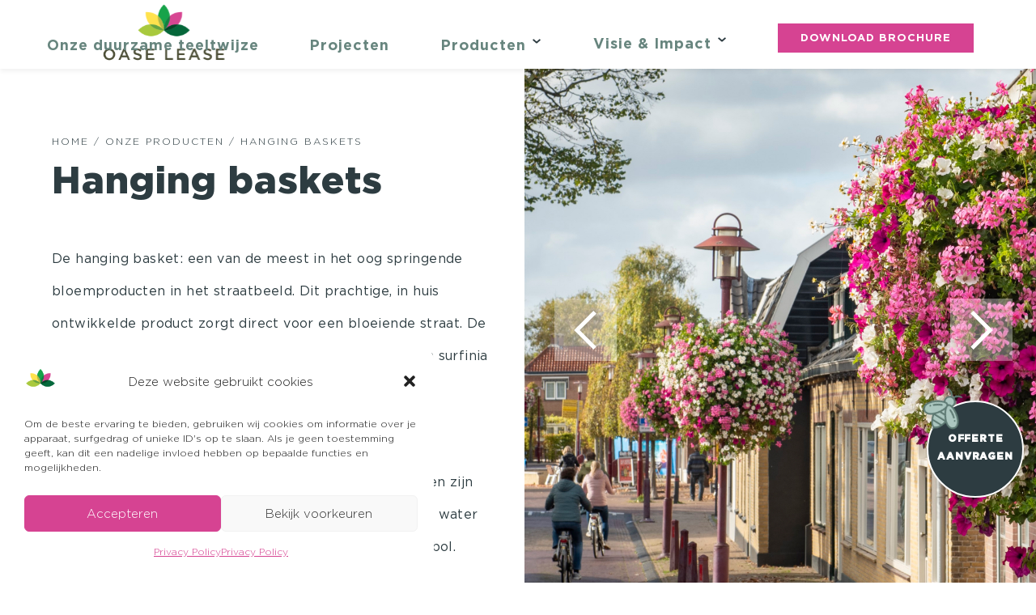

--- FILE ---
content_type: text/html; charset=utf-8
request_url: https://www.google.com/recaptcha/api2/anchor?ar=1&k=6LfBg68bAAAAAPfBN2aWPguxMEOaftXDZeuoLuMu&co=aHR0cHM6Ly9vYXNlLWxlYXNlLm5sOjQ0Mw..&hl=en&v=PoyoqOPhxBO7pBk68S4YbpHZ&size=invisible&anchor-ms=20000&execute-ms=30000&cb=jmbt6gcrwnpe
body_size: 48701
content:
<!DOCTYPE HTML><html dir="ltr" lang="en"><head><meta http-equiv="Content-Type" content="text/html; charset=UTF-8">
<meta http-equiv="X-UA-Compatible" content="IE=edge">
<title>reCAPTCHA</title>
<style type="text/css">
/* cyrillic-ext */
@font-face {
  font-family: 'Roboto';
  font-style: normal;
  font-weight: 400;
  font-stretch: 100%;
  src: url(//fonts.gstatic.com/s/roboto/v48/KFO7CnqEu92Fr1ME7kSn66aGLdTylUAMa3GUBHMdazTgWw.woff2) format('woff2');
  unicode-range: U+0460-052F, U+1C80-1C8A, U+20B4, U+2DE0-2DFF, U+A640-A69F, U+FE2E-FE2F;
}
/* cyrillic */
@font-face {
  font-family: 'Roboto';
  font-style: normal;
  font-weight: 400;
  font-stretch: 100%;
  src: url(//fonts.gstatic.com/s/roboto/v48/KFO7CnqEu92Fr1ME7kSn66aGLdTylUAMa3iUBHMdazTgWw.woff2) format('woff2');
  unicode-range: U+0301, U+0400-045F, U+0490-0491, U+04B0-04B1, U+2116;
}
/* greek-ext */
@font-face {
  font-family: 'Roboto';
  font-style: normal;
  font-weight: 400;
  font-stretch: 100%;
  src: url(//fonts.gstatic.com/s/roboto/v48/KFO7CnqEu92Fr1ME7kSn66aGLdTylUAMa3CUBHMdazTgWw.woff2) format('woff2');
  unicode-range: U+1F00-1FFF;
}
/* greek */
@font-face {
  font-family: 'Roboto';
  font-style: normal;
  font-weight: 400;
  font-stretch: 100%;
  src: url(//fonts.gstatic.com/s/roboto/v48/KFO7CnqEu92Fr1ME7kSn66aGLdTylUAMa3-UBHMdazTgWw.woff2) format('woff2');
  unicode-range: U+0370-0377, U+037A-037F, U+0384-038A, U+038C, U+038E-03A1, U+03A3-03FF;
}
/* math */
@font-face {
  font-family: 'Roboto';
  font-style: normal;
  font-weight: 400;
  font-stretch: 100%;
  src: url(//fonts.gstatic.com/s/roboto/v48/KFO7CnqEu92Fr1ME7kSn66aGLdTylUAMawCUBHMdazTgWw.woff2) format('woff2');
  unicode-range: U+0302-0303, U+0305, U+0307-0308, U+0310, U+0312, U+0315, U+031A, U+0326-0327, U+032C, U+032F-0330, U+0332-0333, U+0338, U+033A, U+0346, U+034D, U+0391-03A1, U+03A3-03A9, U+03B1-03C9, U+03D1, U+03D5-03D6, U+03F0-03F1, U+03F4-03F5, U+2016-2017, U+2034-2038, U+203C, U+2040, U+2043, U+2047, U+2050, U+2057, U+205F, U+2070-2071, U+2074-208E, U+2090-209C, U+20D0-20DC, U+20E1, U+20E5-20EF, U+2100-2112, U+2114-2115, U+2117-2121, U+2123-214F, U+2190, U+2192, U+2194-21AE, U+21B0-21E5, U+21F1-21F2, U+21F4-2211, U+2213-2214, U+2216-22FF, U+2308-230B, U+2310, U+2319, U+231C-2321, U+2336-237A, U+237C, U+2395, U+239B-23B7, U+23D0, U+23DC-23E1, U+2474-2475, U+25AF, U+25B3, U+25B7, U+25BD, U+25C1, U+25CA, U+25CC, U+25FB, U+266D-266F, U+27C0-27FF, U+2900-2AFF, U+2B0E-2B11, U+2B30-2B4C, U+2BFE, U+3030, U+FF5B, U+FF5D, U+1D400-1D7FF, U+1EE00-1EEFF;
}
/* symbols */
@font-face {
  font-family: 'Roboto';
  font-style: normal;
  font-weight: 400;
  font-stretch: 100%;
  src: url(//fonts.gstatic.com/s/roboto/v48/KFO7CnqEu92Fr1ME7kSn66aGLdTylUAMaxKUBHMdazTgWw.woff2) format('woff2');
  unicode-range: U+0001-000C, U+000E-001F, U+007F-009F, U+20DD-20E0, U+20E2-20E4, U+2150-218F, U+2190, U+2192, U+2194-2199, U+21AF, U+21E6-21F0, U+21F3, U+2218-2219, U+2299, U+22C4-22C6, U+2300-243F, U+2440-244A, U+2460-24FF, U+25A0-27BF, U+2800-28FF, U+2921-2922, U+2981, U+29BF, U+29EB, U+2B00-2BFF, U+4DC0-4DFF, U+FFF9-FFFB, U+10140-1018E, U+10190-1019C, U+101A0, U+101D0-101FD, U+102E0-102FB, U+10E60-10E7E, U+1D2C0-1D2D3, U+1D2E0-1D37F, U+1F000-1F0FF, U+1F100-1F1AD, U+1F1E6-1F1FF, U+1F30D-1F30F, U+1F315, U+1F31C, U+1F31E, U+1F320-1F32C, U+1F336, U+1F378, U+1F37D, U+1F382, U+1F393-1F39F, U+1F3A7-1F3A8, U+1F3AC-1F3AF, U+1F3C2, U+1F3C4-1F3C6, U+1F3CA-1F3CE, U+1F3D4-1F3E0, U+1F3ED, U+1F3F1-1F3F3, U+1F3F5-1F3F7, U+1F408, U+1F415, U+1F41F, U+1F426, U+1F43F, U+1F441-1F442, U+1F444, U+1F446-1F449, U+1F44C-1F44E, U+1F453, U+1F46A, U+1F47D, U+1F4A3, U+1F4B0, U+1F4B3, U+1F4B9, U+1F4BB, U+1F4BF, U+1F4C8-1F4CB, U+1F4D6, U+1F4DA, U+1F4DF, U+1F4E3-1F4E6, U+1F4EA-1F4ED, U+1F4F7, U+1F4F9-1F4FB, U+1F4FD-1F4FE, U+1F503, U+1F507-1F50B, U+1F50D, U+1F512-1F513, U+1F53E-1F54A, U+1F54F-1F5FA, U+1F610, U+1F650-1F67F, U+1F687, U+1F68D, U+1F691, U+1F694, U+1F698, U+1F6AD, U+1F6B2, U+1F6B9-1F6BA, U+1F6BC, U+1F6C6-1F6CF, U+1F6D3-1F6D7, U+1F6E0-1F6EA, U+1F6F0-1F6F3, U+1F6F7-1F6FC, U+1F700-1F7FF, U+1F800-1F80B, U+1F810-1F847, U+1F850-1F859, U+1F860-1F887, U+1F890-1F8AD, U+1F8B0-1F8BB, U+1F8C0-1F8C1, U+1F900-1F90B, U+1F93B, U+1F946, U+1F984, U+1F996, U+1F9E9, U+1FA00-1FA6F, U+1FA70-1FA7C, U+1FA80-1FA89, U+1FA8F-1FAC6, U+1FACE-1FADC, U+1FADF-1FAE9, U+1FAF0-1FAF8, U+1FB00-1FBFF;
}
/* vietnamese */
@font-face {
  font-family: 'Roboto';
  font-style: normal;
  font-weight: 400;
  font-stretch: 100%;
  src: url(//fonts.gstatic.com/s/roboto/v48/KFO7CnqEu92Fr1ME7kSn66aGLdTylUAMa3OUBHMdazTgWw.woff2) format('woff2');
  unicode-range: U+0102-0103, U+0110-0111, U+0128-0129, U+0168-0169, U+01A0-01A1, U+01AF-01B0, U+0300-0301, U+0303-0304, U+0308-0309, U+0323, U+0329, U+1EA0-1EF9, U+20AB;
}
/* latin-ext */
@font-face {
  font-family: 'Roboto';
  font-style: normal;
  font-weight: 400;
  font-stretch: 100%;
  src: url(//fonts.gstatic.com/s/roboto/v48/KFO7CnqEu92Fr1ME7kSn66aGLdTylUAMa3KUBHMdazTgWw.woff2) format('woff2');
  unicode-range: U+0100-02BA, U+02BD-02C5, U+02C7-02CC, U+02CE-02D7, U+02DD-02FF, U+0304, U+0308, U+0329, U+1D00-1DBF, U+1E00-1E9F, U+1EF2-1EFF, U+2020, U+20A0-20AB, U+20AD-20C0, U+2113, U+2C60-2C7F, U+A720-A7FF;
}
/* latin */
@font-face {
  font-family: 'Roboto';
  font-style: normal;
  font-weight: 400;
  font-stretch: 100%;
  src: url(//fonts.gstatic.com/s/roboto/v48/KFO7CnqEu92Fr1ME7kSn66aGLdTylUAMa3yUBHMdazQ.woff2) format('woff2');
  unicode-range: U+0000-00FF, U+0131, U+0152-0153, U+02BB-02BC, U+02C6, U+02DA, U+02DC, U+0304, U+0308, U+0329, U+2000-206F, U+20AC, U+2122, U+2191, U+2193, U+2212, U+2215, U+FEFF, U+FFFD;
}
/* cyrillic-ext */
@font-face {
  font-family: 'Roboto';
  font-style: normal;
  font-weight: 500;
  font-stretch: 100%;
  src: url(//fonts.gstatic.com/s/roboto/v48/KFO7CnqEu92Fr1ME7kSn66aGLdTylUAMa3GUBHMdazTgWw.woff2) format('woff2');
  unicode-range: U+0460-052F, U+1C80-1C8A, U+20B4, U+2DE0-2DFF, U+A640-A69F, U+FE2E-FE2F;
}
/* cyrillic */
@font-face {
  font-family: 'Roboto';
  font-style: normal;
  font-weight: 500;
  font-stretch: 100%;
  src: url(//fonts.gstatic.com/s/roboto/v48/KFO7CnqEu92Fr1ME7kSn66aGLdTylUAMa3iUBHMdazTgWw.woff2) format('woff2');
  unicode-range: U+0301, U+0400-045F, U+0490-0491, U+04B0-04B1, U+2116;
}
/* greek-ext */
@font-face {
  font-family: 'Roboto';
  font-style: normal;
  font-weight: 500;
  font-stretch: 100%;
  src: url(//fonts.gstatic.com/s/roboto/v48/KFO7CnqEu92Fr1ME7kSn66aGLdTylUAMa3CUBHMdazTgWw.woff2) format('woff2');
  unicode-range: U+1F00-1FFF;
}
/* greek */
@font-face {
  font-family: 'Roboto';
  font-style: normal;
  font-weight: 500;
  font-stretch: 100%;
  src: url(//fonts.gstatic.com/s/roboto/v48/KFO7CnqEu92Fr1ME7kSn66aGLdTylUAMa3-UBHMdazTgWw.woff2) format('woff2');
  unicode-range: U+0370-0377, U+037A-037F, U+0384-038A, U+038C, U+038E-03A1, U+03A3-03FF;
}
/* math */
@font-face {
  font-family: 'Roboto';
  font-style: normal;
  font-weight: 500;
  font-stretch: 100%;
  src: url(//fonts.gstatic.com/s/roboto/v48/KFO7CnqEu92Fr1ME7kSn66aGLdTylUAMawCUBHMdazTgWw.woff2) format('woff2');
  unicode-range: U+0302-0303, U+0305, U+0307-0308, U+0310, U+0312, U+0315, U+031A, U+0326-0327, U+032C, U+032F-0330, U+0332-0333, U+0338, U+033A, U+0346, U+034D, U+0391-03A1, U+03A3-03A9, U+03B1-03C9, U+03D1, U+03D5-03D6, U+03F0-03F1, U+03F4-03F5, U+2016-2017, U+2034-2038, U+203C, U+2040, U+2043, U+2047, U+2050, U+2057, U+205F, U+2070-2071, U+2074-208E, U+2090-209C, U+20D0-20DC, U+20E1, U+20E5-20EF, U+2100-2112, U+2114-2115, U+2117-2121, U+2123-214F, U+2190, U+2192, U+2194-21AE, U+21B0-21E5, U+21F1-21F2, U+21F4-2211, U+2213-2214, U+2216-22FF, U+2308-230B, U+2310, U+2319, U+231C-2321, U+2336-237A, U+237C, U+2395, U+239B-23B7, U+23D0, U+23DC-23E1, U+2474-2475, U+25AF, U+25B3, U+25B7, U+25BD, U+25C1, U+25CA, U+25CC, U+25FB, U+266D-266F, U+27C0-27FF, U+2900-2AFF, U+2B0E-2B11, U+2B30-2B4C, U+2BFE, U+3030, U+FF5B, U+FF5D, U+1D400-1D7FF, U+1EE00-1EEFF;
}
/* symbols */
@font-face {
  font-family: 'Roboto';
  font-style: normal;
  font-weight: 500;
  font-stretch: 100%;
  src: url(//fonts.gstatic.com/s/roboto/v48/KFO7CnqEu92Fr1ME7kSn66aGLdTylUAMaxKUBHMdazTgWw.woff2) format('woff2');
  unicode-range: U+0001-000C, U+000E-001F, U+007F-009F, U+20DD-20E0, U+20E2-20E4, U+2150-218F, U+2190, U+2192, U+2194-2199, U+21AF, U+21E6-21F0, U+21F3, U+2218-2219, U+2299, U+22C4-22C6, U+2300-243F, U+2440-244A, U+2460-24FF, U+25A0-27BF, U+2800-28FF, U+2921-2922, U+2981, U+29BF, U+29EB, U+2B00-2BFF, U+4DC0-4DFF, U+FFF9-FFFB, U+10140-1018E, U+10190-1019C, U+101A0, U+101D0-101FD, U+102E0-102FB, U+10E60-10E7E, U+1D2C0-1D2D3, U+1D2E0-1D37F, U+1F000-1F0FF, U+1F100-1F1AD, U+1F1E6-1F1FF, U+1F30D-1F30F, U+1F315, U+1F31C, U+1F31E, U+1F320-1F32C, U+1F336, U+1F378, U+1F37D, U+1F382, U+1F393-1F39F, U+1F3A7-1F3A8, U+1F3AC-1F3AF, U+1F3C2, U+1F3C4-1F3C6, U+1F3CA-1F3CE, U+1F3D4-1F3E0, U+1F3ED, U+1F3F1-1F3F3, U+1F3F5-1F3F7, U+1F408, U+1F415, U+1F41F, U+1F426, U+1F43F, U+1F441-1F442, U+1F444, U+1F446-1F449, U+1F44C-1F44E, U+1F453, U+1F46A, U+1F47D, U+1F4A3, U+1F4B0, U+1F4B3, U+1F4B9, U+1F4BB, U+1F4BF, U+1F4C8-1F4CB, U+1F4D6, U+1F4DA, U+1F4DF, U+1F4E3-1F4E6, U+1F4EA-1F4ED, U+1F4F7, U+1F4F9-1F4FB, U+1F4FD-1F4FE, U+1F503, U+1F507-1F50B, U+1F50D, U+1F512-1F513, U+1F53E-1F54A, U+1F54F-1F5FA, U+1F610, U+1F650-1F67F, U+1F687, U+1F68D, U+1F691, U+1F694, U+1F698, U+1F6AD, U+1F6B2, U+1F6B9-1F6BA, U+1F6BC, U+1F6C6-1F6CF, U+1F6D3-1F6D7, U+1F6E0-1F6EA, U+1F6F0-1F6F3, U+1F6F7-1F6FC, U+1F700-1F7FF, U+1F800-1F80B, U+1F810-1F847, U+1F850-1F859, U+1F860-1F887, U+1F890-1F8AD, U+1F8B0-1F8BB, U+1F8C0-1F8C1, U+1F900-1F90B, U+1F93B, U+1F946, U+1F984, U+1F996, U+1F9E9, U+1FA00-1FA6F, U+1FA70-1FA7C, U+1FA80-1FA89, U+1FA8F-1FAC6, U+1FACE-1FADC, U+1FADF-1FAE9, U+1FAF0-1FAF8, U+1FB00-1FBFF;
}
/* vietnamese */
@font-face {
  font-family: 'Roboto';
  font-style: normal;
  font-weight: 500;
  font-stretch: 100%;
  src: url(//fonts.gstatic.com/s/roboto/v48/KFO7CnqEu92Fr1ME7kSn66aGLdTylUAMa3OUBHMdazTgWw.woff2) format('woff2');
  unicode-range: U+0102-0103, U+0110-0111, U+0128-0129, U+0168-0169, U+01A0-01A1, U+01AF-01B0, U+0300-0301, U+0303-0304, U+0308-0309, U+0323, U+0329, U+1EA0-1EF9, U+20AB;
}
/* latin-ext */
@font-face {
  font-family: 'Roboto';
  font-style: normal;
  font-weight: 500;
  font-stretch: 100%;
  src: url(//fonts.gstatic.com/s/roboto/v48/KFO7CnqEu92Fr1ME7kSn66aGLdTylUAMa3KUBHMdazTgWw.woff2) format('woff2');
  unicode-range: U+0100-02BA, U+02BD-02C5, U+02C7-02CC, U+02CE-02D7, U+02DD-02FF, U+0304, U+0308, U+0329, U+1D00-1DBF, U+1E00-1E9F, U+1EF2-1EFF, U+2020, U+20A0-20AB, U+20AD-20C0, U+2113, U+2C60-2C7F, U+A720-A7FF;
}
/* latin */
@font-face {
  font-family: 'Roboto';
  font-style: normal;
  font-weight: 500;
  font-stretch: 100%;
  src: url(//fonts.gstatic.com/s/roboto/v48/KFO7CnqEu92Fr1ME7kSn66aGLdTylUAMa3yUBHMdazQ.woff2) format('woff2');
  unicode-range: U+0000-00FF, U+0131, U+0152-0153, U+02BB-02BC, U+02C6, U+02DA, U+02DC, U+0304, U+0308, U+0329, U+2000-206F, U+20AC, U+2122, U+2191, U+2193, U+2212, U+2215, U+FEFF, U+FFFD;
}
/* cyrillic-ext */
@font-face {
  font-family: 'Roboto';
  font-style: normal;
  font-weight: 900;
  font-stretch: 100%;
  src: url(//fonts.gstatic.com/s/roboto/v48/KFO7CnqEu92Fr1ME7kSn66aGLdTylUAMa3GUBHMdazTgWw.woff2) format('woff2');
  unicode-range: U+0460-052F, U+1C80-1C8A, U+20B4, U+2DE0-2DFF, U+A640-A69F, U+FE2E-FE2F;
}
/* cyrillic */
@font-face {
  font-family: 'Roboto';
  font-style: normal;
  font-weight: 900;
  font-stretch: 100%;
  src: url(//fonts.gstatic.com/s/roboto/v48/KFO7CnqEu92Fr1ME7kSn66aGLdTylUAMa3iUBHMdazTgWw.woff2) format('woff2');
  unicode-range: U+0301, U+0400-045F, U+0490-0491, U+04B0-04B1, U+2116;
}
/* greek-ext */
@font-face {
  font-family: 'Roboto';
  font-style: normal;
  font-weight: 900;
  font-stretch: 100%;
  src: url(//fonts.gstatic.com/s/roboto/v48/KFO7CnqEu92Fr1ME7kSn66aGLdTylUAMa3CUBHMdazTgWw.woff2) format('woff2');
  unicode-range: U+1F00-1FFF;
}
/* greek */
@font-face {
  font-family: 'Roboto';
  font-style: normal;
  font-weight: 900;
  font-stretch: 100%;
  src: url(//fonts.gstatic.com/s/roboto/v48/KFO7CnqEu92Fr1ME7kSn66aGLdTylUAMa3-UBHMdazTgWw.woff2) format('woff2');
  unicode-range: U+0370-0377, U+037A-037F, U+0384-038A, U+038C, U+038E-03A1, U+03A3-03FF;
}
/* math */
@font-face {
  font-family: 'Roboto';
  font-style: normal;
  font-weight: 900;
  font-stretch: 100%;
  src: url(//fonts.gstatic.com/s/roboto/v48/KFO7CnqEu92Fr1ME7kSn66aGLdTylUAMawCUBHMdazTgWw.woff2) format('woff2');
  unicode-range: U+0302-0303, U+0305, U+0307-0308, U+0310, U+0312, U+0315, U+031A, U+0326-0327, U+032C, U+032F-0330, U+0332-0333, U+0338, U+033A, U+0346, U+034D, U+0391-03A1, U+03A3-03A9, U+03B1-03C9, U+03D1, U+03D5-03D6, U+03F0-03F1, U+03F4-03F5, U+2016-2017, U+2034-2038, U+203C, U+2040, U+2043, U+2047, U+2050, U+2057, U+205F, U+2070-2071, U+2074-208E, U+2090-209C, U+20D0-20DC, U+20E1, U+20E5-20EF, U+2100-2112, U+2114-2115, U+2117-2121, U+2123-214F, U+2190, U+2192, U+2194-21AE, U+21B0-21E5, U+21F1-21F2, U+21F4-2211, U+2213-2214, U+2216-22FF, U+2308-230B, U+2310, U+2319, U+231C-2321, U+2336-237A, U+237C, U+2395, U+239B-23B7, U+23D0, U+23DC-23E1, U+2474-2475, U+25AF, U+25B3, U+25B7, U+25BD, U+25C1, U+25CA, U+25CC, U+25FB, U+266D-266F, U+27C0-27FF, U+2900-2AFF, U+2B0E-2B11, U+2B30-2B4C, U+2BFE, U+3030, U+FF5B, U+FF5D, U+1D400-1D7FF, U+1EE00-1EEFF;
}
/* symbols */
@font-face {
  font-family: 'Roboto';
  font-style: normal;
  font-weight: 900;
  font-stretch: 100%;
  src: url(//fonts.gstatic.com/s/roboto/v48/KFO7CnqEu92Fr1ME7kSn66aGLdTylUAMaxKUBHMdazTgWw.woff2) format('woff2');
  unicode-range: U+0001-000C, U+000E-001F, U+007F-009F, U+20DD-20E0, U+20E2-20E4, U+2150-218F, U+2190, U+2192, U+2194-2199, U+21AF, U+21E6-21F0, U+21F3, U+2218-2219, U+2299, U+22C4-22C6, U+2300-243F, U+2440-244A, U+2460-24FF, U+25A0-27BF, U+2800-28FF, U+2921-2922, U+2981, U+29BF, U+29EB, U+2B00-2BFF, U+4DC0-4DFF, U+FFF9-FFFB, U+10140-1018E, U+10190-1019C, U+101A0, U+101D0-101FD, U+102E0-102FB, U+10E60-10E7E, U+1D2C0-1D2D3, U+1D2E0-1D37F, U+1F000-1F0FF, U+1F100-1F1AD, U+1F1E6-1F1FF, U+1F30D-1F30F, U+1F315, U+1F31C, U+1F31E, U+1F320-1F32C, U+1F336, U+1F378, U+1F37D, U+1F382, U+1F393-1F39F, U+1F3A7-1F3A8, U+1F3AC-1F3AF, U+1F3C2, U+1F3C4-1F3C6, U+1F3CA-1F3CE, U+1F3D4-1F3E0, U+1F3ED, U+1F3F1-1F3F3, U+1F3F5-1F3F7, U+1F408, U+1F415, U+1F41F, U+1F426, U+1F43F, U+1F441-1F442, U+1F444, U+1F446-1F449, U+1F44C-1F44E, U+1F453, U+1F46A, U+1F47D, U+1F4A3, U+1F4B0, U+1F4B3, U+1F4B9, U+1F4BB, U+1F4BF, U+1F4C8-1F4CB, U+1F4D6, U+1F4DA, U+1F4DF, U+1F4E3-1F4E6, U+1F4EA-1F4ED, U+1F4F7, U+1F4F9-1F4FB, U+1F4FD-1F4FE, U+1F503, U+1F507-1F50B, U+1F50D, U+1F512-1F513, U+1F53E-1F54A, U+1F54F-1F5FA, U+1F610, U+1F650-1F67F, U+1F687, U+1F68D, U+1F691, U+1F694, U+1F698, U+1F6AD, U+1F6B2, U+1F6B9-1F6BA, U+1F6BC, U+1F6C6-1F6CF, U+1F6D3-1F6D7, U+1F6E0-1F6EA, U+1F6F0-1F6F3, U+1F6F7-1F6FC, U+1F700-1F7FF, U+1F800-1F80B, U+1F810-1F847, U+1F850-1F859, U+1F860-1F887, U+1F890-1F8AD, U+1F8B0-1F8BB, U+1F8C0-1F8C1, U+1F900-1F90B, U+1F93B, U+1F946, U+1F984, U+1F996, U+1F9E9, U+1FA00-1FA6F, U+1FA70-1FA7C, U+1FA80-1FA89, U+1FA8F-1FAC6, U+1FACE-1FADC, U+1FADF-1FAE9, U+1FAF0-1FAF8, U+1FB00-1FBFF;
}
/* vietnamese */
@font-face {
  font-family: 'Roboto';
  font-style: normal;
  font-weight: 900;
  font-stretch: 100%;
  src: url(//fonts.gstatic.com/s/roboto/v48/KFO7CnqEu92Fr1ME7kSn66aGLdTylUAMa3OUBHMdazTgWw.woff2) format('woff2');
  unicode-range: U+0102-0103, U+0110-0111, U+0128-0129, U+0168-0169, U+01A0-01A1, U+01AF-01B0, U+0300-0301, U+0303-0304, U+0308-0309, U+0323, U+0329, U+1EA0-1EF9, U+20AB;
}
/* latin-ext */
@font-face {
  font-family: 'Roboto';
  font-style: normal;
  font-weight: 900;
  font-stretch: 100%;
  src: url(//fonts.gstatic.com/s/roboto/v48/KFO7CnqEu92Fr1ME7kSn66aGLdTylUAMa3KUBHMdazTgWw.woff2) format('woff2');
  unicode-range: U+0100-02BA, U+02BD-02C5, U+02C7-02CC, U+02CE-02D7, U+02DD-02FF, U+0304, U+0308, U+0329, U+1D00-1DBF, U+1E00-1E9F, U+1EF2-1EFF, U+2020, U+20A0-20AB, U+20AD-20C0, U+2113, U+2C60-2C7F, U+A720-A7FF;
}
/* latin */
@font-face {
  font-family: 'Roboto';
  font-style: normal;
  font-weight: 900;
  font-stretch: 100%;
  src: url(//fonts.gstatic.com/s/roboto/v48/KFO7CnqEu92Fr1ME7kSn66aGLdTylUAMa3yUBHMdazQ.woff2) format('woff2');
  unicode-range: U+0000-00FF, U+0131, U+0152-0153, U+02BB-02BC, U+02C6, U+02DA, U+02DC, U+0304, U+0308, U+0329, U+2000-206F, U+20AC, U+2122, U+2191, U+2193, U+2212, U+2215, U+FEFF, U+FFFD;
}

</style>
<link rel="stylesheet" type="text/css" href="https://www.gstatic.com/recaptcha/releases/PoyoqOPhxBO7pBk68S4YbpHZ/styles__ltr.css">
<script nonce="7TZ0ow9tniBZTffv13rKfQ" type="text/javascript">window['__recaptcha_api'] = 'https://www.google.com/recaptcha/api2/';</script>
<script type="text/javascript" src="https://www.gstatic.com/recaptcha/releases/PoyoqOPhxBO7pBk68S4YbpHZ/recaptcha__en.js" nonce="7TZ0ow9tniBZTffv13rKfQ">
      
    </script></head>
<body><div id="rc-anchor-alert" class="rc-anchor-alert"></div>
<input type="hidden" id="recaptcha-token" value="[base64]">
<script type="text/javascript" nonce="7TZ0ow9tniBZTffv13rKfQ">
      recaptcha.anchor.Main.init("[\x22ainput\x22,[\x22bgdata\x22,\x22\x22,\[base64]/[base64]/[base64]/[base64]/[base64]/[base64]/KGcoTywyNTMsTy5PKSxVRyhPLEMpKTpnKE8sMjUzLEMpLE8pKSxsKSksTykpfSxieT1mdW5jdGlvbihDLE8sdSxsKXtmb3IobD0odT1SKEMpLDApO08+MDtPLS0pbD1sPDw4fFooQyk7ZyhDLHUsbCl9LFVHPWZ1bmN0aW9uKEMsTyl7Qy5pLmxlbmd0aD4xMDQ/[base64]/[base64]/[base64]/[base64]/[base64]/[base64]/[base64]\\u003d\x22,\[base64]\\u003d\\u003d\x22,\x22eXrCj8ORwr/Ds8KIFGfDv8OdwpXCuXxlTE3CisO/FcKeGXfDq8O2AsOROmbDmsOdDcKASxPDi8KZG8ODw7wSw5lGwrbClcO8B8K0w7YMw4paQ1/CqsO/ZMK5wrDCusO+wpN9w4PCs8OhZUokwqfDmcO0wr95w4nDtMKdw78BwoDChEDDondgJgdTw5kywq/ClUvCuyTCkFBPdUEqWMOaEMOZwrvClD/Dpg3CnsOoQHU8e8K0XDExw7IHR2RiwpIlwoTChcKxw7XDtcOmQzRGw5zCtMOxw6NsM8K5NijCgMOnw5ggwog/QB/DtsOmLxxKNAnDkS/[base64]/CinDDgRAWw59FGMOdwpRzw5rCu2x/w6HDqcKjwrhEMcKpwq3Cg1/Dn8Kzw6ZAIwAVwrDCq8OOwqPCugQpSWkyHXPCp8KIwpXCuMOywpd+w6Ilw7zCmsOZw7VlaV/CvEDDknBfWX/DpcKoAcKmC0J/w7/DnkYDRDTCtsKzwp8Gb8O6exRxMHxQwrxGwqTCu8OGw6TDgAAHw7XCgMOSw4rChCI3ShFHwqvDhWJjwrILNcKDQ8OiZBdpw7bDuMOQThdLZxjCqcO+fRDCvsO5TS1mQBMyw5V9KkXDpcKWYcKSwq9awqbDg8KRQ1zCuG9YTTNeGsKlw7zDn3/CsMORw4wzVVVgwqJTHsKfYsOLwpVvY1AIY8KwwpA7EldsJQHDsjfDp8OZG8Oew4YIw51MVcO/w7k1N8OFwrwrBD3DtMKVQsOAw4jDjsOcwqLCsyXDqsOHw61pH8ORdMOAfA7Cvg7CgMKQEF7Dk8KKAMKuAUjDt8OsOBc7w4PDjsKfA8OMIkzCiyHDiMK6wqjDslkdR0g/[base64]/fcK9PsK2PUvDqcOjwoHCk8K8wo3DkcOcP8KlesOXwr9gwo3Di8K9wrYDwrDDksKtFnXCjD0vwoHDoDTCr2PCgcKQwqM+wqHCrHTCmghWNcOgw4bCiMOOEjPCkMOHwrUyw7zCljPCvsOgbMO9wpbDtsK8wpUjNsOUKMO1w4PDujTCjsOswr/CrnHDjygCXMOmWcKcfsKFw4g0wpLDrDc9HcO4w5nCqmcfTMOlwqLDnsOzG8K1w4LDnsOvw7NUOV5+wqwlNsKqw4rDmBcYwqTDk2jCmDTDlMKyw681b8KawrFCGCNZwp/DoXBxa1M6dcKydcOBXhvCjlvClkx7IB0gwq/[base64]/w5/DjFl3bgpJB8OoRXfClMKEQkhEw5vCpMKZw7x7DSTChj7CqcOAIsOIRyfCmTl2w5sCO1fDtsO4ZsOIJUx1TcKcElFJw7EIw5zCtMOjYTnCi01vw4vDgsOWwrcuwpfDq8OgwozCrE7DgTkUwo/DusOgwr0/JWVgwq41w45nw7bCv3ZVfH7ClibCig9xJl0yDMOuY0Ezwp8uVyhnBwPDkls5wrXDp8Kdw6cIFVTDm0YfwrgQw4bDoX41dcKENi53woQnA8Ofw5FLw77DlV94wrPDi8OEYRXDvQbCoXlwwpRgUsObw4hEwpPClcO7wpPCvzZ/PMKYCMO+aA7ClFLCocKQwohpHsKhw60QFsOGw4Faw7tAJ8K8WkDDr1bDrcKpGANKw48OI3PCq1xOw5/CmMOIf8ONWsOYBsOZwpHDk8Oiw4JTw7VNHBnChW8gVEhMw6I+XsKgwpk4wr7DjRlEfcOSOS14XsOYwq/DtyBNwrBmFFDDswDCgA3CskLDisKWasKZwr8/VxxMw4Y+w5x6wppCTE/Dv8O6TAHCjA1KJcOMw6zCkWIGaWnDnnvDn8Kywpd8wpE8MGkhV8OGwrNzw5dUwp5YVw0zXsOLwpBrw5fDtsO7A8O2UXJXesOUPDteXhvDp8OoE8OKNMOGXcKpw4LCm8O6w7sww4YPw4TCjlJHeWhswrjDucKFwoxiw5YBcF4Cw7/Du2PDssOEX2zCq8Odw5XClwLCn1XDn8KdCMOMbsOoasKVwpNzwpFsLEbCp8ONWMOZMxJ4bsKuBMKbw47CjsOjw7lBTF/CrsOswp9UZcKNw5PDuXHDkWRGwosEw7oewoXCqX1Qw7zDn1bDkcOuVHs0HlIPw7/DtUwYw4RlEwYNcg5+woV1w7XChwzDnQ3CqW1Vw5cawq0dw4N7T8KCLW/[base64]/w7LDoW3DosKRGMKew5gww4gPQTkFWHV6w6vDt01rw47CkDnCuwxObjPCscOMYWXCp8OuWMORwrUxwqfDgk1Nwp44w7F4w7PCgsOvcCXCo8K9w7fDvBPDr8OUw4nDpMO1W8Kpw5vCsj1zGsOyw485OlAPwqLDpzHDvW0tU1vDjjnClFMaFsOtDgEQwrg5w553wo/CoAnDtAHChMOhW3VKWcOyWBLCs0oMKGBuwoDDrcOkEBRhUcKeQcKkwoIiw6nDuMOQw6FNOQgUIU95SMOhQ8KIccO5LTTDl2HDqHzCh1xIIyghwrFOK3vDpFo3L8KQwokyacKow5IRwp5Cw6LCuMKFwpHDoDzClW3Csjt1w7UvwrTDrcOzw57CpzcewpDDtU/CocKAw6U/w7LCvXXCtQ1BYGwYZg7CuMKswrh9wqrDnivDmMKSw50BwpLCkMOOGcKBLsKkHCrCkHU6w7XDtMKgwonDv8KyQcO8GHxAw7R5NxnClcOXw64/w4TDhkTDlFHCo8OvV8Oiw5kPw7JXBk/CsWPDswpOLCXCsXvDs8KDGTbCj319w47Dg8Oew7nClzVCw6NBF3LCgCwEw7HDjMOSX8OlYCNuXmzCkh7CncOtwovDjsOBwpPDl8ONwqc+w7LCmsOQUx4awrxfwqXDvVDDtMO+wphWRMODw5caM8Kzw51uw6YtCn/CuMORJcOuWcKAworDm8Oew6ZoI3h9w6fCu2MaVUDCosKwCEthwovDmcK5wq8aUsK1M3piFsKcH8Onw7nCjcKwGcKvwoHDs8OuWcKOOcKxdwpDwrtQTWMHecKQfEN5L1/Cs8K9w4BTcTEvEcKUw6rCuQg6Kh14B8KVw5/CgMONwpDDmsKzDsOzw4zDgsK3c3jCg8OHw6fClcKywoV9fcOdwoHCtm/DpiTCrMOaw6LDvCvDqXwRXUYPw6c7LsOuBMKuw6h7w50fwrvDvsOxw7sNw4/DkEkFw7owf8KvPBbDjypFw5VlwqpwawLDlhAkwow5bcOowqUfD8O5woM3w6ZJQsKSWGw0NMKGFsKEcFwiw4xaYFzDt8O3VsKUw4fCj1/[base64]/[base64]/QcOpYmjCow/DqSHDiylWBmoVWloqw7Eiw7/ClwjDj8KDeW80GR/Dn8Kow5gPw55EYQnCvMO/wr/CgsODw6/CoyDDo8KXw482wrrDqsKGw4hsEwbDusKMYsK0FsKPbcOiP8Kae8Kdci9CaxTDk1/[base64]/CsMK2NcKiQDnDpcOkUH1lwqDDisKnbnfCuSxlwqvDklk/Hi92H0h5wrljdD9Gw7XCvCdNcWvDmljCrsOwwohHw5jDo8OrEcO3wpsywp/Dsg01wpHCnRnDkx8mw49+w4MSZ8K2U8KJQMKPwo54w4nCrVh8w6nDjTVlw5oBw6VtJMOsw4IhesKjc8Oqw5tpMMKZLUTCrAfDiMKqw5E9HsOfwrHDnTrDksKab8K6HsK+wr0pLw5Lw71Ow6jCq8KiwqVZw7YwHHUbLw7Cs8KHVMKvw53CqcK7w4dfwogJKsKxRH/[base64]/DgynDvcKgw64iwq9iwpbDmncMVlnCl8KXwqXDvsKFw4XCoRIxGmYLw4gvw7fDo0JwUXrCrHfDpsOtw4TDkxDChMODIVvCv8KFbj7DksOgw6E9XcOVw5jCkG/DjsO5FMKsdsOMw5/DoUzCj8KAbsOLw7fDmi90w5YRUMOSworDg2oewpg0wozDmEHCqggJw4PChEPDmBpIOsO1OR/CgXp8J8KpNnIkKMKIEMKSYlHCiQnDq8OwR2R2w6pcw69GAcOhw6HCgMKJFV3CjsKLwrcZw60Hw50lACfDtsObw79Dw6TDsHrDtmDCtMObHsK2bzBhWW9cw6nDuTIHw4PDqcKowp/[base64]/DkMKmH8OJUsOHRsO2wp/[base64]/DpQ5DIsKLFHRgw6XDlUrDqcO7wp97BD4Dw5AHw4LCosOewqLDr8KRw6ttBsOww4xgwpHDhsKtFMKiwqJcaAvCj0/CgsKjw7LCvBwnwp00Z8OGwojCl8KZYcOqwpEqw63CrAUMEC0XM2U7IATDpsOXwrN8DmnDpcOQCQDCgkxDwqDDmcKcwq7DksK8Fz5/eQRaAQweTFHCvcO+GgRawpLDmw/Dp8K5BEZUw4grwppHw5/CjcKDw4RDPmYNAcOFRXYvw60tIMKBe0TDq8Owwp9Xw6XDpcOza8Ohw6vCjE/CqXpEwoLDocOww6DDrlfDsMOcwp/[base64]/[base64]/CgyYETwjCnxLCj8KTeX8Uw6xuwrc4F8OTNkJSw6HDk8Oew4p2w43DmF3DsMOyLz45SHA1w7w+GMKTw6DDj0EXwqDCpD4gaCfDusKkw5fCssKswoUewrTDiDpRwprDvsOJF8K4w5wiwp3Dgw7Dj8OjEB5CA8KhwrAQbk0Rw50CP28/EcOuH8K1w57Dm8OjMxM8JB8cDMKrw6hewoBlKjXCvxIIw6/DsWIow6cdwqrCtkACdCTCi8KDwp8fasKrwpPClybCl8KkwpfDvMKgG8Ogw7/DsVk2wrFsZMKfw5zDiMOMGiEiw4rDnXjCncOrFBPDlsO+w7PDisOdwqLDmRPCmMKcw4zCpjElGVlRUiZrVcKrN3NDcCpcdxfDpWjCnU9SwpnCnDwQOcKhw7tAwrzDtDnDvVHDtMKQwo5lL0sYSsOMUULCg8OUXzrDncOawo9zwrMrA8OWw79OZMOaNAZ8esOIwr/DqhNfw7XCoznDv2vDtV3DkcO6woNYw6zCuyPDhglDw4wywqLDt8OrwqIOcUzDncKFbQhjTnx+wo1KMTHClcK6RcObKz1Jw4hIwrFxJ8K5a8OIwojDicKMwrzDuzgZAMKNO2fCslx6KU8/wrBsZ1QoCcOPb29qEkFGWz59dglsH8KxQ1ZrwrXDignDscKlw49Tw4/[base64]/CqcKzB8KHwopaQ1/CjMKUw53Djh/DoU4mfFhyOVVzwrTDrUvCqkrDmsOxcmHDhAXCqEXCoDjCpcKywpM1w48VXk4kwoPCuFVtwpnDq8O8w5/[base64]/CmxPDpBvCtMOSP8OTwrB7UsOFNMKYH8OWMsKJT1rCuh5MV8Kve8KDVw93wpfDqMO3wqNTAsO9QiDDusOTwrvCkF0pa8O1wqlHwr58w6/Cr1ZAEcKqwp1XEMO8wphfVkFHwq3Dm8KbSsKswozDjsKBJMKPBwjDhMOWwotUwqfDssK+w77DrMK6QMKQHwsiw4VJZ8KNUMOsYlofwqcubAvDj1VJBQ55wobCuMKzw6IiwqzDicO9BzjCri/Dv8KAG8K3wpnCnWTCicK4MMOBPcKLXGJnwr0qZsKDU8OIPcKPw6rDvSTDosKAwpU3LcO2ZFHDsl0IwoE/[base64]/ExQoWCfCpQkMwo4lRMOpwrTDkg0rwrs8wr/[base64]/[base64]/CigrCuV52D8Kiwo7DomvDpGA1w5nDi8OxFi/Cg8OrTsO5H002QzXDvyhowoEDw7zDtVzDqmwLwoHDsMKxQcK6G8KRw5vDuMKnw59MDMOtFsKJLSvCnljDhl9pDSbCqcOFwowmc1RRw6bDqUE9czrDhmgRLcOqBlZBw73CtC7CpHk8w6Nzw65DIzXDvsKxLXsuKRRyw73Dix1cw5XDuMKnWwHCj8KNw7DCl2/DsmTCncKswrvCgMK2w61IbcOlwrjCoGjCmGXCg1HCoX9hwrpNw4LCkhXDgzoIHsOEQ8KMwqdUw5x3DD7Cmj1MwqRYJsKKMwdGw4grwoV9wpJtw5jDqcOzw5nDg8KIwrk+w71+w47CicKHdTrCkMO/Z8OwwrlvS8KebCkdw5J/w4jCpsKJKzBmwo5vw7nCo0FWw5xZHn0ZZsOUHTfDicK+woLDrlLDmRc2Sjw2YMKpE8OzwoHDqHtAenrDq8K6PcO1A1hzCFhow4/CnGI1PUwaw7jDlcOKw7Z/wobDhScuWTdSw7jDt3NFwo/DlMO0wo8jw7clcyPCtMORKMORwroDDsKUw6tucBfCvcOfXsOjZ8OnIAzDginDnVvDp07DoMKUKcK/I8OtI3rDp3rDiFrDicOcwrPCl8Kdwro8ZsOgwrRpBhzDon3CiWTCknrDgCcRInDDocOCwpLDo8K+wrnCu3psRFzDl0Zxf8KUw7rCs8KDwqjCui/DvT0tcmIrB3JnXHjChGzCu8KEw43Dk8O+VcO2wqbDhsKGY2PCjTHDgi/DlMKLLMKewqHCucKMw6LDkcOiG2BRwoxuwrfDp0lnwpXCs8O5w50Yw5oXwobCisKSJCzDl3HCosOqwokVwrIOWcORwoPCtEjDssOHw7XDkcORUCHDnsO3w5bDty/CjsK4XnnCjnUhw6zCpMOOwoMUEsOiwrPCkmhDwq15w5bCscO+R8OhDgvClsO/WHjDinkKw5vChCsTw7RKw4kEDUDDiG1Fw6tuwrUpwqV6wphewqNsCkHCowjCncKPw6jCu8KEw54nwphIwq5swovCpMOhITUWw40SwoEbwo7CpkbDrsOnV8KUNkDCt2NzNcOhYF4eesKHwobDpi3CiwgWw6lVw7TCkMKMw4tyHsK4w510wqBaETIyw6VRMXI1w77Dhx/Du8O7ScOSN8OwXE87dFNwwo/Ck8Kww6VEVcKnwqc7w5FKw5rCvsO4SxpRBXbCqcOpw6fCnFzDqMOYbMKJKMODAkDDtcKmPMOBIMKtGiHDkxF4fGDDvsKZLMKdw4PCgcKjasOAwpcVw4I/w6fDvUZcPDLDiWXDqWB1McKnbMKvAcKNE8O0dsO9w6oEw6XDvRDCvMOoGMOFwpDCu1zCpcOAw6hTZVgFwpoBwpzChV7CnjPDomUVQ8KcQsONw65OX8Knw7puY3DDl1UwwqnDgiHDsXVaR0vCmcO/OsKiDcOfw4cNw4YibsOFEUhcwoPDuMKSw4PDscKfH2x5MMO3SMKBwrrDtMOPJ8KPHMKOwowZAMOFRMOoc8OfFsO1RsOFwqbCvgdLwrE7WcOpaWskDcKZwqTDrVzCuCNPw53Co1/[base64]/wozCjMObwovDkcK5fGBLNsKSw41uwoEPZU7DnVfCkcKbwrvDhsOkdsK+w4DCmsO/KxQ3ay0AU8Kjb8Kew5/DpUDCtxslwr/CoMK1w7jDpQ3DlV7DihrCg3bCjEYKw5gsw74Pw5x5wpnDnTk4wphTw4nCgcOyMMKOw7kOc8KJw4TCgmDCi0x0ZXRrAsOoZnXCg8KDw5BVXzfClcK0csOpLjFKwoUZa2plfzwFwrdda0whwosMw6sHcsO7w6g0TMOew6/[base64]/DpTwZXcK/[base64]/[base64]/[base64]/[base64]/[base64]/w4bDlgLDg8Kbw6BDwovDqMOcwpzCsR4bO8KbwqHCrsK/QcKZdxzDkzfDqG/Do8OBdMKww4ZDwrTDtz8twrdtwoHChEUZw7jDrRnCrcOawq/DhsOsNcOlej1rw4fDuRIbPMKqwpQiwpBWw6NFER5ydMOqw6YKDyFGw4UWw6vDhXUWIsOpZghUOnzDmAPDoydAwph/w5DCqMORIMKdBEpQbMK5IsOJwpA4wplYNBzDjBhfPsKmT3zCpzfDpMOswrAuTcKrScOcwoVUwooyw6jDpWp0w68pwohzFsOMEXcXw4nCj8OOJBHDlcOZw5Rxwp5pwoMFUQfDmWnCvULDiQQoEAtnfcKiK8KWw489LR/DsMOrw67Cq8OHJlfDiWrCksOuHMKOAQ7CncKHw4gxw7wmwoXDh3AuwrvCm07CmMKSwoA1KThUw7UzwrDDqsKSdCDDj27Ch8KxRcOcSkZUwrTCoDjCgS0YYcO6w7sOR8O5eUphwoIcTcK6fMKzS8OSC1cxwoUowq/DvcOJwrvDhMOAwp9IwpzDjcKhG8KMO8OJFGjDoWzDjWDCn0ciwpDDicObw48Bw6rCusKJM8Oowo58w4HCtsKAw5DDgsKYwrTDmEjCtgTDrHkABMKQFcOGVlRJwq1wwqRgwr3DhcOYHETDnnRiUMKtAgPCjTBWG8OMwr3CiMK6w4HCtMO3Hh/DhsK/[base64]/[base64]/CisKMwqXDjD/DsAkTw7YmClHDqmRkw5LDr1fChgrDq8OYwoLCuMOPF8OFwoIWw4QcTCZFWk8ZwpNhw6nCj1/DjcOhwobCpcKaworDjsKobldYNzMQM1pfOmPCnsKhwqMMw59/IsKmecOmw5vCrMOiPsOMwqzClWswM8O+I1fCi2YSw7DDigbClVsifMO9w5UXw5HCjUxiaSbDicKvw6oYDsKYw4rDpMOAUsODwp8Heh/Cl2PDrydGw4DChlpMecKjFm3DuRsYw5d4csKmY8KqLMKXfUUbwpNnwqZZw5AOw5BDw57DizIHdE87JsK+wqpnLcO1woXDl8OmNsKIw67Dr2JqI8OoKsKVU3DCggp3wqJ7w5jCh2NpbBdxw6bCmlx/wpUqQ8KcFMO8P3s/MTo5wp/Ct24kwoDCq1XDqGPDlcKqDlLCnAAFFcKUw7Aqw5YJAMO6NHoHSMKrdsKGw6ZzwokwIhNqdcO7w5bCqMOhPsKCKzHCvsK7JsKTwpTDscOmw5YPw6/[base64]/[base64]/CpcKBwq4kbToPdBXCm8KIZHsDMMKsWm/CrcOPwrDCqxgIwo7DuGbClnvCuAlRMsKswrHCqHhVwpLClARuwrfCkETCtMKgDGhmwoTCisKuw73DjVjCvcOLAMOWdSIKHn10E8O8wrvDomhwZj3DnsO+wpnDnMKgSsKgw5oaMA/CqsOaPDdewrbDrsKmw41RwqU0w63CuMKkc1M4KsOTPsOAw7vCgMO7Y8KPw6cmM8K0wpDDsHgEccK5aMK0C8OAMcO8JAzDjMKOfARGZEZUwpYVEltJe8KJw5caJVVQw6NLw5XCnybCtVdGwq85dzjCqcOuwpxqAcO9wpgFw6/DtV/Cnxx9LkXDkcOpHcOsQTfDrhnCtWAKw5vCoxdNcsKiwrFafgrDhcOowoPDm8Ojw5TCisORCMKDMMKCC8OhW8OPwrEFU8KtaAIiwprDtk/[base64]/w4zCjcOFbVIhVcOKw6nDo01uw5jCmSrCvjAGw4hwUgdow5/CsUkeZX7CnWpxw4vCgTLClD8vw4toMsO5w5vDo1vDq8Kxw45ZwpTCjhVrw5UTBMOhJcOVbsK9dEvDki1sAXwoP8OjXyMww4nDg0fDhsK1w4/ClcKvVgYOw4pHw68EQX0Mw7TDnh3ChMKSH3rCmDLCi2DCuMKTGlQkHmkcwojCh8OMNcKjwr/[base64]/HT5Jw7g2w58/wpDDmMO7w5bDr3Ijw6g7wpDDoh8XfMOWw4ZTRsK0bRPChG3DjB9MJ8KHX23DhgdQEMKnF8Kuw6fCs17DiEQHwocmwrx9w4law7nDosOrw4XDm8Kfbj/DqDkOd3pXLzoNwpEFwqULwoxUw7dCCgzCljTChMK2wqcrw6Naw6fCkV0Cw6LDsjjCgcK2w7jCvVjDhSvCscONNxRrCcODw7ZXwrjCocO+wrs/wppzw5YzaMO1wrvCscKoKHTCkMOFwpgZw6DDmRIow7XDm8K6DVYbZhLCohtwf8OHe0HDssKSwoDCmjXCicO0wpLCkcKqwr4hbsKWR8OCHMO/wojDkW5MwpRywovCpzo9P8KiR8OVeRDCmFoCHsK5w7rDmcOpNggeG2/CgWnChH7CqUo/[base64]/Dv8OIwrfCiMOZCcOQew3DmcKhS0bDvn7DicOAw6s5PMODw5zDpgrDhMKca14AJMKMTcKqwo/Di8K6w6Y0wqjDqjMRw7zCscOSw5BcEsKVS8KjTQnCncO7H8Ogwqo5N1k/[base64]/Du03CpXXDgsOcwonDhMKYOcKdHk9owojDmSgOJsKnw4fCvkw1M07CvwxBwrB+EMKGWjLDh8OFO8KxdhhpVgk+HsONDBXCv8Odw4UGMVQWwpDDuU5pwp7DiMOyTicySgZ2w6NqwrTCm8Ohw7rCliTDmcOpJMOBwrHCtw3Dk1TDrCNPSMO2TSDDocKAcsKBwqZzwr/DgRvCscK+wpFAw4JswrzCrzp0D8KeH2oowppew5wCwoHClwsmR8KOw6NRwpHDlsO3w7PCuwYJKE3DocK6woAOw6/[base64]/w6nCmcKKeiPCh8K6ayfDssKcKxo8KMKyecOZwoXDijXDpsKaw6DDu8O9wr/DryRKLit9wpYBSW/DscKUw4pow5IOw5VHwq7DscKbd30Zw4gpw7DCuGjDn8O9HcOoDcOZw7jDisOZMAUHw5BOYlF+XsKBw4HDpBPDvcKJw7ArbcKbVAYbw67CpXzDghvDtW/ChcKlw4J2D8OkwqPCr8KrTMKJwoIaw4PCmlXDlcOsX8K3wpMMwrtKRkQXwpfCsMOYQFVkwrl6w6nCvHtCw60APRcLw50sw7PDjsOaBmIyfA/DrMKZwrg3AcKfwqDDlcKpEsKDJcKSKMKYJ2nDm8K9w4TChMKxMTMiVX3Cqix4wr3CsCLCs8OZAMKTKMK4bRpSOMKjw7TDucOJw65UJcO3fMKeYsOaLcKQwpBTwpESw7/CqmYOwo/[base64]/w5ZAwpfDiMO/wovCpXDDm8O4FgsmTcKqKBpNWQ4/TinDsCI2w7DCl2tSP8KPHcOmwp3Ck0jCnEk4woppa8OGIRddwqlVHEHChcKJw4lywptEP3DDr3JMX8OVw4l/GsO+aUfCiMKJw5zDszzCjcKfwoJswqd/e8O0asKXwpfDpsK9fT/CkcOXw4jCkMOfNiPCsE/DuCxUwrE8wqzCpcOHaUzCiSzCt8OtMCjChsOOwoFGEMOnw7AHw7AGBDoSVMKMCWzCo8Ojw4B8w5TCgMKuw6sIRijDkUTCmzRVw6Q1woAHMEADw7lUdR7DmxYQw4rChsKUXjhgwpFow6dxwp7DlDzDnD/Ch8Okw5nDhMKACQ1cTcKTworDniTDlTUFK8O4HMO3wpMoHsO5w53Ct8KIwr7DlsONMxZSSxLDhX/CmMOTwqfCsyc9w6zCqMOGK1vCgcK9W8ObJ8OxwobDkSLCnAE+ci3DtDQqw5XDjHF4JMKSP8KeRkDCkE/CuW03cMOZHcK/wqDDmmVwwofCrcKjwrosBCnCmmh2DWHDsyoSw5HDpnjDnTnCq3IPw5sawpTCrTxLBEIbR8KnP2A2dsO4woQ9wrMUw6EywrEeRRXDhERWJsOncsKKw4bCr8OJw5nCqlo/V8KuwqAGV8OdKlY7VHRowpgCwrp7wrXDssKJAMOdw7fDpMO/Tj4EKkjDlcOAwqE1w6tEw6PDnn3CqMKhwo5mwp3Cvj3ChcOgGBw6BiXDmcKvfAcOw6nDjifCssOkw6BAHVJ9wq4UDcKMTMOywqkqwqImP8KFw5TCusKMM8KjwrlmNQ/DmVNdN8K1eSPCuF5hwrDDl30vw5FOJsOTRmrCvALDhMOuZzLCqg0nw4t6V8K4L8KdIFIqamHCuCvCsMKTU2bCrkfDuSJ1JsKzw4gMw4bCucKoYhQ0DzEZPMOww7DDq8KUwpLDqmU/[base64]/wrE3Ew/DnsOEZwZdw53DhBDDmR5kwoV5KWZERkXDnHnCicKEJAXClMK1wpIURcOewozChsOmw6LCuMOiwpDCtTDDggLDiMOndQHCtMOLSxbDo8OZwrzCjzLDrMKnJQ7DrcK+YMKcwrrCrgrDgz9Yw6klEH/CgMOnV8K8U8OTesO/[base64]/DscKfG8O+wpsWwopnesOWw63CqsOyw53DucKpw7PCmzJAw4zCnHhLNAjCqwrCogYowqPCisOwHMOwwrXDlMOOw5MUWBbCjhzCosK5wojCozccwrA2dsOUw5PClMKBw5DCisKxA8OTWMK6w4PCksOXw47CgALCqGw4wpXCvwPCiRZrw7TCpyhywr/[base64]/DnRUJwoHCpWjDusKTehrDv8OcLcOEw7zDjMOkO8O+OMOhOS7Ct8ODMn1Ew7EvfsKrPMK1wqbDhSAJE3fDiC17w490wptdZRQGPMKffcKfwp8Gw6Fzwol/c8KvwpR+w4ZwYsKQCcK7wroqw5DCpsOMFwgMNRvCmsOdwobDlMO3wozDvsK1wqJJCV/[base64]/CtGHCt8K2w6zCjFREecOXw6ULHlYZZG7ClMKZEGvDucKSw5pPw68EWk/[base64]/[base64]/Dq8Krw7HDmjTCmcKAw77DtXPCsMK+wpYudXdzGlwKwq3DscK5Rz/Cpz9GbsKxw5NswqVNw6B5FDTCqsOLEwPCqsKTAsKww6DDsxg/w7nCqn04wr5BwpvDvU3DrsO2wox8OcKlwpnCt8O1w5/CrsO7wqZuM1/DkBRPecOWwrfCvcOiw4/[base64]/U8O4JjjDtEg4w7/DpMOEJnTCuDh+wrMsSQZ7Kn7CrMO3Hx4Jw6d4wrghbjxxb0Muw6DDiMKjwr98wpQJcXIBI8O4OxlzKsK1w4PCj8K/XsOxf8O0wovCl8KEI8KBPsKMw4ozwpZnwpvCoMKHw5kxwpxGw6DDm8OZD8KmWMKTcy/DjMKfw4AXC0fCgsO2GH/[base64]/Cu8KswrnDrmnDo8KTwoLDiml6wrNCwqEqw4bDl8OfQ8Kewo8lIsOOD8OpeTnCucK4wrYmw6jCk2DCrg4eADrCnDlQwpnDqD00cTXCtSzCv8OrbMOAwooyTBzDhMK1GlIgw4nCj8OPwofCssKmfcO/wr1/NUXCvMKNb2c0w5XChUDCuMKmw7LDvkDDmm7ChcK3QU5uBsOJw6wEE2vDgMK7wrwHPmHCrcKuUsOTIhBrTcK6NgJkSMKFYcObZHpYMMKbw6bDjsOCJ8KIVVMnw7DCjGcQwoXCjXHDrcKCw4JrPH/CqsOwccKjFMKXN8OOIncTw4sowpHCsy/[base64]/b8Okw7bCqcKQwqLDuA/Cu8Oiw57Dj8OITMOswoLDlcOAN8KOw6rDpcOWw7YnbcK2wpoGw5/Ckxp8wpUaw60ewqxhXk/CmT5Rw702RcOcdMOvcMKTwqxODMKbeMKJw5/CiMKDa8Knw7PCrQw/LXvCgl3CmCvDkcKKw4JxwoMuw4I4SMOsw7ETw7oQTlXDkMO2w6DCrcK7wobCjsOnwprDh2nCisKkw4tQw48Zw7HDkW/CrjfCly1UaMO4wpZfw67Diw/DqEvCg3kFd0zDikjDvSc5w48JBljCvsOkwqzDgcO/[base64]/CijfDuGJow79OA0AvByHDtcO0GsOyw4FMJRVSehHDvcO9SGdtHX8wb8KKc8KILXF8XTbDs8OdSMKjLmJgYhd0TS0ewrXDijFiPcKRwoXChxLCqlRyw5ABwqc0HVIDw77CmXnCkFHDvcKVw5Jdw4EVcsOAw4QswpLCvMKLFHLDhMOtYsO/[base64]/[base64]/DnSfDu8K9csKRZsKWwrHCksO8HgHCvMKEwp3CsRRVw7XCk24/RcOfXCsbwpLDrDjDucKHw5PCn8OJw5MMOcODwoDCg8KpNMOmwrwgwrjDhcKTwrPCvMKnFhMkwoRqVFbDr1DCllDCjCHDumzDnsOyZzYyw5bCrULDmHMNQwvCi8OAP8O8wrzCrMKXM8ONw7/Di8Oww5ZrWE42RmwUTww4woTDu8Oiwp/DijIiCwY3wrTCuBU3YMOscxlkVsOnOUoIVjXCj8K/wqwWAGnDqHfChEvCucOSeMOMw60OYcKcw4PDkFrCpSvCkzLDucKqJH8cwrpPwozCkx7DjB0rw4ZKDAAlZsKIDMOOw4nDvcOLe0PDvsKxfcOfwrk5SsKWw6Ecw7fDjwEyS8K/czZBUsOqwrBkw5fCpRbCklIOc3nDlMOgw4MEwprCpHfCisKxwppJw6NXfyvCrSIxw5fCrsKHIMKdw4htwox/QcO+X1p0w4vDmS7DkcOZw5gFe0MNUhzCvDzCni4Qw7fDrxDCkcOGZ1jCnMK0VX/DksKiVEAUw6XDhsOmw7DDqsOmMw4DYMKKwpsMLEhNw70NdMKUacKQw6doZsKPABwrdMO+OcOQw7XCocOEwocIYsKRdhPCrsKmAATCkMOjwr3CsGfDv8OcEXwENsOiw53CtCkuw6LCncKEeMO/[base64]/[base64]/X8KHW8OMw43Cu8KDw47Dj1DDgVoQKsOfdMKvJMKkNcOxP8Kpw6dlwoQGwp3DsMOQRw8RW8K7wo/DoyzDtXoiMsKTMmIYNkLCnDxGHm3DrAzDmsKSw7/DmFRCwrHChUxQWX9jCcO0w50IwpRCw7hdPUzCqVU0wrVuaFvCqjzDmAXDjMODw7nCnCBIKsO5wpLDoMKNHho/YEBXwqcXS8OYwr7CuHN9wqx7bRouwqcPw6LCkxBfaStnwotGesO9WcK2wpjDhcOKwqZcw4nCsDbDlcOCw4kEK8K5wrRqw4teJHp2w7ETM8KqFgHDlcOwLsOaXMKlIsOAG8OGSBHCusObFcOOw6ICPgguwrDCmUvDmHnDgMOIOSDDtGAMw7tVK8K/[base64]/CtMOKEMOiDcKnw5rDm8ONwpMsVMKVFVjCn8Ocw6nCqMKFwqcsPXTCplTCs8O9FgQdw6fDpMKpEjPCsGjDrnBlw4LCpcKoRDtJD2sFwp0+w4jCuRAkw5ZgKcO0wq4ww74Bw6nCiFF/w4xIw7DDnWNFQcKQY8KEQH3DjzsEccObwqEkw4PCnBUMwq5+wrAeYMKbw7cVwrHCrMKNwpsoYmHCqGTCn8OxZ2nCk8O8AFjCgsKAwqNcYG48JgVPw6kLP8KLH0QCHmhGB8OdNMKFw6ocaSzCnmIbw4MFwrpdw4/ComXCscOCeVM9GcK6OQYON0bCoU0ycsOPw7Iuf8OvMkHCr2xxNinCkMOzw5DCnsOPw4jCjEnCjsOONmjCs8Oqw5XDtcK5w45BNHkUw5hHOcK6wpBjw7QDH8KbLAPDgMK/w43CnsO0woXDi1Zmw6sKBMOJw6jDizrDrcONM8O1w6xvw4c9w61Dwosba1DDjW4rw6IqY8Oyw61nbcKWYsOtCB19woDDnijClWzCkXXDqD/Cuk7DmQMlcHrDnQjDrmEfE8OPwoUVwqt0woYkw5Vvw55lVsKiKjrDt39+C8KXw5ImZgEewq1cAsKNw5R0w6nCssOgwqQaLMOKwqMgHsKNwrzDjsOYw6vCqRRkwp3Cqmg/BMKdIcKZRsK5w4BNwrImw59kS0HCrsOzMWrDicKCf0lUw6DDojAIWhTCgMOew4ZawrIPNyJtU8Ogw6/DkSXDosKddcKldMKzKcOffFHCjMOuwqzDtw5lw4LDrsKfwofDjRQAwrbCg8KGw6dGw6Z/wr7DjkMceF7CscOOG8Okw7R8w47DhjzCokg8w7Nzw4XCsAzDgjBqLsOlGVXDhMKRATjDoAc+AsKgwpLDiMOlecKDElBNw7x5M8Kiw4vCu8Kvw7/CgsKhViMDwqzDhgNvFsKOwpXDgVopUnLCm8KIw5tPwpDDnVY7W8OowprDv2bDsXNkwqrDpcONw6bDocOlw69oXcOTWFJJSsKeQw9CCkAgw4PDt306w7BswoRJw4jDigdMwoPCuzApwqlAwoJ/[base64]/w6HDiT8AI8OqdcKKw5ple8KeOHhmw5YpOMO3wodZw5QDwqjDtBsRwq7DlMK6w5bDgsOJCk5zD8OrGErDu1fDqlpzwrbCsMKBwpDDiAbCm8K1dgvDqMK5woXCjcKpaCnCkQLCqXE0w7jDucO7DcOURsOawoUCwo/DhsOcwokww5PClcOQw6TCuzTDkHV0ccKpwqMhJnDCvsKgw4nCncOhwo3Chk7DssOiw6nCvwXDh8KRw6zDvcKTw7VrPyliB8O8woQ4wrxnHsOHJSgSdsO0Nk7DsMOoNsKqw4nChxbCmyN7Wk8jwr3DnAVbQUnCrsKZbSPDmMOiwopyAXnDuSHDqcKkwos9w4DDjcKJeA/[base64]/GsOGwqbDi8KiA8K+wqTDq8KLw5FWw7B1JV1PwpEcZy3CtE3CjMO5DQ7CvWbDp0AdB8K3w7PDjmQ7w5LCmcKEPAx3w6HDi8KdJMKpc3LDniHCtU08wqtpP27Co8K1w5RMWVPDqBrDh8OvMnHDssK/FTtzDsKtFRlmwrbDg8OjQX5Ww5dwVT8Hw6k2Dg/DncKKwrQtGcOEw77CpcKEES7CqMOuw6jCqDfDl8O7w4cnw4g0P17DjMKqZcOoVS/Co8KzHmzCssOTwpxrWDYaw60qP1VtesOKwrxiwpjCncOaw7toeS7Cmn8qwoxLwpAqw7EFw7w5w6fCrMKnwoUJJMOQEQDCn8KSwrw/w5rDm27ChsK/w6IGBTUQwpLDl8OowoFTLW1Lw5nCniTCtsOJKsOZw5fDqX0Iw5Rkw4FAw7nCosKawqZadVTClzTDiAPDhsK+fsK8w5hNw43CtcKIBj/CtT7CsGHCtwHCjMOsVsK8KMK3VwzDh8KNw6rDmsOPfsO1wqPDs8OKX8KMFMKEBcOMw4l/UsODEMOCw4LCi8KXwpQzwrdZwoMrw5lbw5jDlsKew5rCqcK8Ri5qGV5KTEIpw5kOw7PDpMOdw4zCoUXCoMOVKGoZw4tRP0J7w4tNQ1PDtinCqS4ywpxfw4gLwpdHwpsgwqHDjSdJcsOVw4jDkyFrwrvCljbDi8KfWcOnw47DnMKOw7bCjMONw7/[base64]/[base64]/CpMK+w4XDocKNw5jDuz7DvcK9wpJtw6JLw4w6LsKKS8KiwpYdN8KVw67DkMKxw6FP\x22],null,[\x22conf\x22,null,\x226LfBg68bAAAAAPfBN2aWPguxMEOaftXDZeuoLuMu\x22,0,null,null,null,1,[21,125,63,73,95,87,41,43,42,83,102,105,109,121],[1017145,884],0,null,null,null,null,0,null,0,null,700,1,null,0,\[base64]/76lBhmnigkZhAoZnOKMAhmv8xEZ\x22,0,0,null,null,1,null,0,0,null,null,null,0],\x22https://oase-lease.nl:443\x22,null,[3,1,1],null,null,null,1,3600,[\x22https://www.google.com/intl/en/policies/privacy/\x22,\x22https://www.google.com/intl/en/policies/terms/\x22],\x228oPCRiJXT/7q4z211aSe95dOJ1/zV1qy8DWQ6Xb5vq4\\u003d\x22,1,0,null,1,1769111063514,0,0,[187,5],null,[252],\x22RC-Cx1PhZfoTR8JVw\x22,null,null,null,null,null,\x220dAFcWeA7TlhpRZAWNI0mVSuqyVnNqdYdIDQESdamoQIkZkk1HKIIJIiB6-aONFwE3sTfO7xScyFQT6C6DkpUIozBqhP7nEcie9g\x22,1769193863459]");
    </script></body></html>

--- FILE ---
content_type: text/css; charset=UTF-8
request_url: https://oase-lease.nl/wp-content/themes/Oase-Lease/style_2024.css?ver=6.9
body_size: 355
content:
 /* 2024 Oase Lease style Tom */
 /* ----------------------------- */
.column-product-category{
    flex-direction: column;
    box-shadow: 0 3px 6px #00000016;
}

.column-product-category .et_pb_image_wrap:after{
    content: '';
    display: flex;
    font-family: 'Gotham Black Regular',Helvetica,Arial,Lucida,sans-serif;
    font-size: 50px;
    line-height: 50px;
    letter-spacing: .1px;
    color: #fff;
    background-color: #A3BFB885;
    height: 95px;
    width: 95px;
    align-items: center;
    justify-content: center;
    position: absolute;
    bottom: 0;
    left: 0;
}

.column-product-category-1 .et_pb_image_wrap:after{
    content: '1';
}
.column-product-category-2 .et_pb_image_wrap:after{
    content: '2';
}
.column-product-category-3 .et_pb_image_wrap:after{
    content: '3';
}
.column-product-category-4 .et_pb_image_wrap:after{
    content: '4';
}

@media(min-width: 992px){
	.column-product-category-2,
	.column-product-category-4{
		margin-top: -170px;
		margin-bottom: 170px;
	}
}

.column-product-category .et_pb_image,
.column-product-category .et_pb_image_wrap,
.column-product-category .et_pb_image_wrap img{
    width: 100%;
}

.column-product-category .et_pb_image_wrap{
    position: relative;
}

.column-product-category .et_pb_image_wrap img{
    height: 260px;
    object-fit: cover;
    object-position: center;
}

@media(min-width: 992px){
	.column-product-category .et_pb_image_wrap img{
		height: 460px;
	}
}

.column-product-category .et_pb_heading{
    width: 100%;
    padding-left: 40px;
    padding-right: 40px;
}

.column-product-category .et_pb_text{
    padding: 0 40px;
}

.column-product-category .et_pb_button_module_wrapper{
    width: 100%;
    padding: 0 40px 45px 40px;
}

/* Remove hover invisible effect on product blocks */
.customproductcol .et_pb_module, .customproductcol:before{
	opacity: 1 !important;
}

/* Sub menu */
#top-menu .sub-menu li:hover{
	background-color: rgba(93, 122, 115, .5) !important;
}

#top-menu .sub-menu a{
	font-size: 18px;
}

#mobile_menu li.menu-item-has-children a{
	background-color: #5D7A73;
}
#mobile_menu li.menu-item-has-children .sub-menu li a{
	background-color: rgba(93, 122, 115, .5);
}

/* 2025 aanpassingen Tom */
@media (min-width: 992px) {
    #main-header #top-menu-nav ul li.menu-button a{
        font-size: 13px;
        color: #fff !important;
        background-color: #d64392;
        border-width: 0px !important;
        border-radius: 0px;
        font-weight: normal;
        font-style: normal;
        text-transform: uppercase;
        text-decoration: none;
        letter-spacing: 1px;
        padding-top: 8px !important;
        padding-right: 28px !important;
        padding-bottom: 6px !important;
        padding-left: 28px !important;
        line-height: 1.7em!important;
        margin-top: -15px !important;
    }

    .et_header_style_left .et-fixed-header #et-top-navigation nav>ul>li.menu-button>a{
        margin-top: 0 !important;
    }
}

/* Duurzame teelt landingpage */
.row-images-duurzame-teelt .et_pb_image_wrap {
    width: 100%;
}

.row-images-duurzame-teelt img{
    width: 100% !important;
    object-fit: cover;
    height: 250px !important;
}

@media (min-width: 992px) {
    .row-images-duurzame-teelt img{
        height: 430px !important;
    }

    #main-header #top-menu-nav ul li.menu-item-teeltwijze a{
        padding-bottom: 0 !important;
    }
}



--- FILE ---
content_type: text/css; charset=UTF-8
request_url: https://oase-lease.nl/wp-content/themes/Oase-Lease/style.css?ver=4.27.5
body_size: 4247
content:
/*---------------------------------------------------------------------------------

 Theme Name:   Oase Lease
 Theme URI:    http://OaseLease.nl
 Description:  -
 Author:       WP Masters
 Author URI:   https://www.wpmasters.nl
 Template:     Divi
 Version:      1.0.0
 License:      GNU General Public License v2 or later
 License URI:  http://www.gnu.org/licenses/gpl-2.0.html

------------------------------ ADDITIONAL CSS HERE ------------------------------*/


/* NAV style */

body.et_divi_theme header#main-header.et-fixed-header {
    top: 0px!important;
}

/* Responsive FONT SIZES */

.h2resp h2 {
    font-size: calc(21px + 1.15vw) !important;
}

.h3resp h3 {
    font-size: calc(.88vw + 18px) !important;   
}


.title50 * {
  font-size: calc(19px + 1.7vw) !important;
}

/* END Responsive FONT SIZES */


/* ANIMATIONS */

/* Simple fade in */

@keyframes fadeIn{
  0% {
    opacity:0;
  }
  100% {
    opacity:1;
  }
}

.fade-in {
  animation: fadeIn ease 1s;
  -webkit-animation: fadeIn ease 1s;
  -moz-animation: fadeIn ease 1s;
  -o-animation: fadeIn ease 1s;
  -ms-animation: fadeIn ease 1s;
}

/* animate menu items */

#main-header:not(.et-fixed-header) #top-menu li a {
  animation: fadeIn ease .25s;
  -webkit-animation: fadeIn ease .25s;
  -moz-animation: fadeIn ease .25s;
  -o-animation: fadeIn ease .25s;
  -ms-animation: fadeIn ease .25s;
  animation-duration: 0.25s !important;
  animation-delay: 1.1s !important;
  animation-fill-mode: both;
}

#main-header.et-fixed-header #top-menu li a {
  animation: fadeIn ease .05s;
  -webkit-animation: fadeIn ease .05s;
  -moz-animation: fadeIn ease .05s;
  -o-animation: fadeIn ease .05s;
  -ms-animation: fadeIn ease .05s;
  animation-delay: 0.5s !important;
	animation-duration: 0.2s !important;
  animation-fill-mode: both;
}

/* END ANIMATIONS */

/* Hide footer on product pages */

body.product .footersection {
	display: none !important;
}

/* CSS from Homepage / general SEO Oase Lease */

/* Header Homepage */

.headerhome {
  display: inline-block !important;
  margin: 0px !important;
  padding: 0px !important;
  border: 0px !important;
}

.headerhome.leftside {
  width: 35.5%;
  margin-left: auto !important;
}

.headerhome.rightside {
  width: 64.5%;
  margin-right: auto !important;
  margin-left: -5px !important;
}

.headerhome .leftcontainer, .headerhome .leftcontainer .et_pb_column, .headerhome .rightcontainer, .headerhome .rightcontainer .et_pb_column {
  min-height: 100% !important;
  height: 100% !important;
}

.headerhome .leftcontainer .et_pb_column {
  display: flex !important;
  justify-content: center;
}

.headerhome .leftcontainer .headerleftimg {
position: absolute !important;
bottom: 0px !important;
top: unset !important;
width: 100%;
height: 38% !important;
overflow: hidden;
}

.headerleftimg span.et_pb_image_wrap {
    height: 100% !important;
    width:  100% !important;
}

.headerleftimg img {
    height: 100% !important;
    width: 100% !important;
    object-fit: cover;
}

.headerhome .rightcontainer {
  position: absolute !important;
}

.headerhome .righttextleft {
  position: absolute !important;
  top: unset;
  bottom: 0px !important;
  width: 58%;
}

.headerhome .righttextleft .et_pb_text_inner {
  padding: 0px;
  height: 100%;
  width: 100%;
  position: absolute !important;
}


.headerhome .righttextleft .blocknote {
  position: absolute;
    left: 92px;
    top: 101px;
  bottom: unset;
  right: unset;
     width: 25%;
  max-width: 165px;
  max-height: 30%;
}

.headerhome .righttextleft div.textintext {
  position: absolute;
    bottom: 9.5vh !important;
    right: 18.2% !important;
	    line-height: 1.5em;
    letter-spacing: 0.5px;
	text-shadow: 0px 0px 6px rgba(0,0,0,.06);
  font-size: calc(15px + 1.4vw) !important;
  line-height: 1.65em;
}

.headerhome .righttextright {
  position: absolute !important;
  top: unset;
  bottom: 0px !important;
  left: unset; 
  right: 0px;
  background: #5D7A73;
  width: 42%;
  min-height: 17%;
  display: flex !important;
  align-items: center;
  justify-content: center;
  font-size: calc(10px + 1.05vw) !important;
}

.headerhometitle h2 {
    font-size: calc(20px + 2.1vw) !important;
}

@media (min-width: 1950px) {

.headerhome .righttextleft div.textintext {
    right: 65px !important;
    bottom: 5.7vh !important;
}
}


@media (min-width: 1500px) and (max-width: 1700px) {
  .headerhome .righttextleft .blocknote {
    left: 11.6%;
    top: 27%;
    width: 20%;
}  
}

@media (min-width: 1350px) and (max-width: 1490px) {
  .headerhome .righttextleft .blocknote {
    left: 8.2%;
    top: 24.6%;
    width: 20%;
}  
}

@media (max-width: 980px) {
.headerhome.leftside {
 width: 40% !important;   
}
.headerhome.rightside {
 width: 60% !important;   
}
.headerhome.leftside .et_pb_divider {
 left: 35vw;   
}
.headerhome .righttextleft div.textintext {
    right: 0 !important;
    left: 2.5vw;
    font-size: calc(13px + 1.4vw)!important;
    line-height: 1.65em;
}
.headerhome .righttextleft .blocknote {
    left: 2.5vw;
    top: 15%;
    width: 31%;
    max-width: 125px;
}
.headerhome .headerhometitle {
    margin-top: 16.5vh !important;
}
.headerhome.leftside .et_pb_divider {
margin-top: 30.1vh !important;
right: -20px !important;
height: 6px !important;
overflow: hidden;
}
}

@media (max-width: 650px) {

.headerhome.leftside {
 width: 60% !important;   
}
.headerhome.rightside {
 width: 40% !important;   
}
.headerhome.leftside .et_pb_divider {
 right: -32px;
 left: unset !important;
}
.headerhome .righttextleft {
    bottom: 13% !important;
    width: 100%;
    min-height: 25%;
    max-height: 25%;
}
.headerhome .righttextleft div.textintext {
bottom: 30px !important;
}
.headerhome .righttextright {
    background: #5D7A73;
    width: 100%;
    min-height: 13%;
    max-height: 13%;
    font-size: calc(10px + 1.05vw)!important;
}
body .headerhome.rightside {
  margin-left: 0px !important;  
  position: absolute !important;
  top: 0;
  right: 0;
}
body, html {
  overflow-x: hidden !important;
}
}    

@media (max-width: 420px) {
.headerhome .righttextleft div.textintext {
font-size: calc(9px + 1.4vw)!important;
bottom: 17px !important;
}
.headerhome .leftcontainer .headerleftimg {
    position: absolute!important;
    bottom: 0px!important;
    top: unset!important;
    width: 100%;
    height: 45%!important;
    overflow: hidden;
}
.headerhome .righttextleft {
    bottom: 15% !important;
    width: 100%;
    min-height: 30%;
    max-height: 30%;
}
.headerhome .righttextright {
    background: #5D7A73;
    width: 100%;
    min-height: 15%;
    max-height: 15%;
}
.headerhome .headerhometitle {
    margin-top: 16.5vh !important;
}
.headerhome.leftside .et_pb_divider {
margin-top: 25.1vh !important;
right: -20px !important;
height: 4px !important;
overflow: hidden;
}
}

/* Feedback Ivana */
@media (max-width: 460px) {
.headerhome .righttextleft div.textintext, .headerhome .righttextleft img.blocknote {
    display: none;
}
.headerhome.leftside .et_pb_divider {
    max-height: 4px;
    width: 18vw;
    right: -9vw !important;
}
}

@media (max-width: 460px) and (min-height: 780px) {
    .headerhome.leftside .et_pb_divider {
    margin-top: 24.5vh!important;
}
}


/* Mobile first section margin top fix */

@media (max-width: 980px) {
.headerhome.leftside, .headerhome.rightside {
    min-height: calc(100vh - 104px);
    margin-top: 103px !important
}

}

/* END HEADERHOME */

/* Header V2! */

.headerhome.leftside.v2:before {
    content: '';
    position: absolute;
    width: 9.2vw;
    height: 59vh;
    display: block;
    top: 25vh;
    background: #ACC7C0;
}

.headerhome.leftside.v2 .headerhometitle {
    max-width: 18.4vw;
    margin-left: 13.4vw !important;
    margin-top: 36vh !important;
}

.headerhome.leftside.v2 .headerhometitle h2 {
    margin-bottom: 5vh;
}

.headerhome.leftside.v2 .et_pb_divider_0 {
    width: 9.5vw;
    position: absolute!important;
    margin-top: 45.5vh !important;
    bottom: unset;
    top: 0px;
    left: 31vw;
}

.headerhome.leftside.v2 .leftcontainer .et_pb_column {
    display: inherit !important;
    justify-content: center;
}

@media (max-width: 1450px) {
    .headerhome.leftside.v2:before {
    width: 5.2vw;
}

.headerhome.leftside.v2 .headerhometitle {
    max-width: 22.4vw;
    margin-left: 9.4vw !important;
}
}




@media (max-width: 980px) {

.headerhome.leftside.v2:before {
    width: 4.2vw;
    height: 83%;
    top: 0px;
}

.headerhome.leftside.v2 .headerhometitle {
    max-width: 27.4vw;
    margin-left: 8.4vw !important;
    margin-top: 10vh !important;
}
.headerhome.leftside.v2 .et_pb_divider_0 {
    width: 9.5vw;
    position: absolute!important;
    margin-top: 20vh !important;
    bottom: unset;
    top: 0px;
    left: 35.3vw;
}
}


@media (max-width: 650px) {
    
.headerhome.leftside.v2:before {
    width: 0px;
}

    
.headerhome.leftside.v2:after {
    content: '';
    position: absolute;
    width: 100vw;
    height: 15%;
    display: block;
    top: unset;
    bottom: 0px; 
    background: #ACC7C0;
}

.headerhome.leftside.v2 .headerhometitle {
    max-width: 46vw;
    margin-left: 8.4vw !important;
    margin-top: 13vh !important;
}

.headerhome.leftside.v2 .headerhometitle h2 {
    margin-bottom: 3vh;
}
.headerhome.leftside.v2 .et_pb_divider_0 {
    width: 9.5vw;
    position: absolute!important;
    margin-top: 21.5vh !important;
    bottom: unset;
    top: 0px !important;
    left: 55.5vw !important;
}
}


/* END Header V2! */


/* Header V3! */

.headerhome.leftside.v2.v3:before, .headerhome.leftside.v2.v3:after {
display: none;
}

.headerhome.rightside.v3 {
    width: 52%;
    margin-right: auto !important;
    margin-left: 0px !important;
    z-index: 2;
}

.headerhome.leftside.v3 {
    width: 100%;
    position: absolute !important;
    left: 0;
    right: unset;
    margin-left: auto !important;
    z-index: 1;
}

.headerhome.leftside.v2.v3 .headerhometitle {
    max-width: 26vw;
    margin-left: 60.8vw !important;
    margin-top: 35vh !important;
}

.headerhome.rightside.v3 .et_pb_divider_0 {
    margin-top: 38vh !important;
    left: 47vw;
}

.headerhome.v3 .righttextright.v3 {
    width: 26.4vw;
}


@media (max-width: 1450px) {

.headerhome.leftside.v2.v3 .headerhometitle {
    max-width: 30.4vw;
    margin-left: 62.4vw !important;
}
}




@media (max-width: 980px) {

.headerhome.leftside.v3.v2 .headerhometitle {
    max-width: 33.4vw;
    margin-left: 63.4vw !important;
    margin-top: 10vh !important;
}
.headerhome.v3.v2 .et_pb_divider_0 {
    margin-top: 12.5vh !important;
    left: 51.5vw;
}
}

@media (min-width: 651px) {
  .v3 .righttextright.mobonly {
    display: none !important;
  }
}

@media (max-width: 650px) {

.headerhome.leftside.v3 {
    width: 100%;
    position: relative !important;
    left: 0;
    right: unset;
    margin-left: auto !important;
    z-index: 1;
}

.headerhome.leftside.v2.v3 .headerhometitle {
    max-width: 46vw;
    margin-left: 8.4vw !important;
    margin-top: 13vh !important;
}

.headerhome.leftside.v2.v3 .headerhometitle h2 {
    margin-bottom: 3vh;
}
.headerhome.v2.v3 .et_pb_divider_0 {
    position: absolute!important;
    margin-top: 21.5vh !important;
    left: -4.5vw !important;
}
}

@media (max-width: 460px) {
.headerhome.v3 .et_pb_divider {
    max-height: 4px !important;
	overflow: hidden !important;
}
}


/* END Header V3! */

/* Standard logo */

.staticlogo {
  position: absolute!important;
    left: calc(30px + 5.8vw);
    top: 6vh;
    width: calc(70px + 11.5vw);
    display: flex!important;
    justify-content: flex-end;
}

.staticlogo * {
  height: 100% !important;
  width: auto !important;
}

.staticlogo div {
  display: flex !important;
  justify-content: flex-end;
}

/* Second section - Tekst + Icons */

@media (min-width: 981px) {

.texticonrow .et_pb_column:first-of-type {
    width: 37.5vw !important;
  max-width: 800px;
    margin-right: calc(100% - 37.5vw - 376px) !important;
}

.texticonrow .et_pb_column:not(:first-of-type) {
    width: 150px !important;
}
}

@media (min-width: 1250px) and (max-width: 1670px) {
  .texticonrow .et_pb_column:first-of-type {
    width: 45vw!important;
    max-width: 800px;
    margin-right: calc(100% - 45vw - 376px)!important;
}
}

@media (min-width: 1940px) {
  .texticonrow .et_pb_column:first-of-type {
    margin-right: calc(100% - 800px - 376px) !important;
}
}

@media (max-width: 980px) {
    
.texticonrow .et_pb_column:not(:first-of-type) {
    width: 50% !important;
  margin: 0px !important;
}
}

/* Hover icons */

.greenhovericons  {
  transition: 0.4s;
}

.greenhovericons:hover  { 
  filter: invert(44%) sepia(15%) saturate(489%) hue-rotate(115deg) brightness(97%) contrast(89%);
}

/* End text + icon row */

/* Split 50% Row */


.splitrow {
    max-width: 1920px;
    display: flex;
flex-wrap: wrap;
}

@media (min-width: 981px) {
    .splitrow .contentcol {
    padding-right: 14vw;
    padding-left: 9.5%
}
}

@media (min-width: 981px) and (max-width: 1300px) {
    .splitrow .contentcol {
    padding-right: 10%
    }
}

@media (max-width: 980px) {
.contentcolleft { 
order: 2;
}
}

@media (min-width: 981px) {
.contentcolleft {
    padding-right: 9.5%;
    padding-left: 10%;
}
}

@media (min-width: 1715px) {
    .contentcolleft {
    padding-left: 14.1%; 
}
}

/* image cols */

.splitrow .et_pb_column:not(.contentcol) {
    min-height: 400px;
}

/* End splitsection */

/* Title with line element */

/* Right side */
.linehovertitle:after {
    content: '';
    display: inline-block;
    height: 6px;
    position: absolute;
    background-color: #5D7A73;
    top: 35%;
    left: unset !important;
	right: -11vw !important;
    width: 8vw;
}

.linehovertitle h2 {
	white-space: nowrap !important;
}

@media (max-width: 980px) {
    .linehovertitle:after {
    height: 4px;
    left: unset !important;
	right: -11vw !important;
    }
}

@media (min-width: 1910px) {
    .linehovertitle:after {
        width: 291px;
    left: unset !important;
    right: -320px !important;
    }
}

.linehovertitle {
    transition: padding 0.4s !important;
  display: inline-block !important;
  float: right;
}

.linehovertitle:hover {
    padding-right: 30px;
}

/* Leftside */

.linehovertitle.leftside:after {
    content: '';
    display: inline-block;
    height: 6px;
    position: absolute;
    background-color: #5D7A73;
    top: 35%;
    left: -11vw !important;
    right: unset !important;
    width: 8vw;
}

@media (max-width: 980px) {
    .linehovertitle.leftside:after {
    height: 4px;
     right: unset !important;
    left: -11vw !important;
    }
}

@media (min-width: 1910px) {
    .linehovertitle.leftside:after {
        width: 291px;
    right: unset !important;
    left: -320px !important;
    }
}

.linehovertitle.leftside {
    transition: padding 0.4s !important;
  display: inline-block !important;
  float: left;
}

.linehovertitle.leftside:hover {
    padding-right: 0px;
    padding-left: 30px;
}

/* when used as titles fix */

.linehovertitle.leftside.pagetitle:hover {
    padding-right: 0px !important;
    padding-left: 0px !important;
}

.linehovertitle.leftside.pagetitle:hover {
    padding-right: 0px !important;
    padding-left: 0px !important;
}


.linehovertitle.pagetitle h2 {
	white-space: inherit !important;
}

body.page .linehovertitle * {
    padding-bottom: 0px !important;
}


/* End line hover title */

/* Slider section lightgreen bg */

.et_pb_slide {
  padding: 0px !important;
}

.homeslider .et-pb-controllers a {
    width: 14px;
    height: 14px;
    margin-right: 20px;
}

.homeslider .et-pb-controllers a:last-of-type {
    margin-right: 0px;
}

.et-pb-controllers {
    bottom: 5vh;
}

/* Instagram slider */

.iscwp-cnt-wrp.slick-slide {
    padding: 0px !important;
}

.slick-prev.slick-arrow {
    display: none !important;
}

body .slick-next.slick-arrow, body .slick-next.slick-arrow:hover, .iscwp-gallery-slider button.slick-next, .iscwp-gallery-slider button.slick-next:hover, .iscwp-gallery-slider button.slick-next:focus, .iscwp-gallery-slider button.slick-next:active {
    width: 100px !important;
    height: 100px !important;
    border: 0px !important;
    padding: 0 !important;
    right: -50px;
    background: #5D7A73 url(/wp-content/uploads/arrowright.svg) center center no-repeat !important;
  box-shadow: 0px 3px 6px rgba(0,0,0,.1) !important;
}

.slick-list.draggable {
    box-shadow: 0px 3px 6px rgba(0,0,0,0.1)
}

.iscwp-gallery-grid.iscwp-image-fit .iscwp-col-3 .iscwp-img-wrp, .iscwp-image-fit.slidestoshow-3 .iscwp-img-wrp {
    height: auto !important;
}

a.iscwp-view-on-insta-link {
 font-size: 13px;
    background-color: #D64392;
    padding-top: 8px!important;
    padding-right: 28px!important;
    padding-bottom: 6px!important;
    padding-left: 28px!important;
    font-weight: 300 !important;
    font-family: 'Gotham Black',Helvetica,Arial,Lucida,sans-serif;
    line-height: 1.7em!important;
    float: right;
    margin-top: 9px;
}

.iscwp-caption-text {
    margin-bottom: 20px;
    line-height: 1.8em;
    letter-spacing: 0.4px;
}

/* End Instagram slider */

/* Start product slider */

body.page-template-default .productslider .et_pb_slide_description {
    min-width: 59%;
    background: #fff;
    display: flex;
    flex-direction: column;
    padding: 13.5vh 6.5vw !important;
    margin-top: 21vh;
    box-shadow: 0px 3px 6px rgba(0,0,0,0.1);
    z-index: 9999 !important;
    opacity: 1 !important;
}

body.page-template-default .et_pb_slide .et_pb_slide_image img {
    opacity: 1;
    min-width: 45vw !important;
    min-height: 80vh !important;
    object-fit: cover;
    box-shadow: 0px 3px 6px rgba(0,0,0,0.1);
}

body.page-template-default .et_pb_slide .et_pb_slide_image {
    position: absolute !important;
    top: 0px !important;
    left: 0px;
    z-index: -1 !important;
    right: unset; 
    margin: 0px !important;

}

.productslider *, body.page-template-default .productslider {
    overflow: visible !important;
}

.productslider .et-pb-active-slide .et_pb_slide_image, .productslider .et-pb-active-slide .et_pb_slide_video {
 animation-name: fadeBottom;
-webkit-animation-duration: .4s;
-moz-animation-duration: .4s;
-ms-animation-duration: .4s;
-o-animation-duration: .4s;
animation-duration: 0.4s !important;
}

.productslider .et-pb-active-slide .et_pb_slide_description {
 animation-name: none;
}

.productslider .et-pb-controllers {
    max-width: 59%;
    right: 0;
    left: unset;
    bottom: 5.5vh !important;
}


@media (max-width: 767px) {
.productslider .et-pb-controllers {
    max-width: 100%;    
}

body.page-template-default .et_pb_slide .et_pb_slide_image {
    position: absolute !important;
    top: 0px !important;
    left: 0px;
    z-index: -1 !important;
    right: unset; 
    margin: 0px !important;
    display: block !important;
}

body.page-template-default .et_pb_slide .et_pb_slide_image img {
    opacity: 1;
    min-width: 100% !important;
    min-height: 40vh !important;
    max-height: 40vh !important;
    object-fit: cover;
    box-shadow: 0px 3px 6px rgba(0,0,0,0.1);
}

.et-pb-active-slide .et_pb_slide_description {
 animation-name: fadeBottom;
}

body.page-template-default .productslider .et_pb_slide_description {
padding: 50px 30px !important;
padding-bottom: 80px !important;
}

body.page-template-default .productslider .et_pb_slide_description {
    margin-top: 40vh;
}
}

@media (min-width: 1950px) {

body.page-template-default .productslider .et_pb_slide_description {
    padding: 13.5vh 125px !important;
}

body.page-template-default .et_pb_slide .et_pb_slide_image img {
    min-width: 868px !important;
}
}


/* End product slider */

/* Horizontal slider animation speed */

.homeslider .et-pb-active-slide .et_pb_slide_description, .homesldier .et-pb-active-slide .et_pb_slide_description {
-webkit-animation-duration: .4s;
-moz-animation-duration: .4s;
-ms-animation-duration: .4s;
-o-animation-duration: .4s;
animation-duration: 0.4s !important;
}

/* Product images slider animation speed */

.productimgslider .et-pb-active-slide, .productimgslider .et-pb-active-slide, .productimgslider .et-pb-active-slide, .productimgslider .et_pb_slide:first-child, .productimgslider .et_pb_slide {
-webkit-animation-duration: 0s;
-moz-animation-duration: 0s;
-ms-animation-duration: 0s;
-o-animation-duration: 0s;
animation-duration: 0s !important;
    -webkit-animation-name: none !important;
    -moz-animation-name: none !important;
    -ms-animation-name: none !important;
    -o-animation-name: none !important;
    animation-name: none !important;
	opacity: 1 !important;
}

/*.productimgslider .et_pb_slide {
opacity: 1 !important;
}*/

/* Start footer */

.footerrow .column1 {
margin-left: 35.3vw;
width: 14.3vw !important;
margin-right: 0px !important;
padding-right: 30px;
}

.footerrow .column2 {
width: 30.3vw !important;
}

.footerrow .column3 {
width: 45vw !important;
margin-left: 35.3vw;
margin-top: 9.2vh !important;
}

.footernewsletter p.et_pb_newsletter_button_wrap {
    display: inline-block;
    max-width: 120px;
}

.footernewsletter .et_pb_newsletter_form p.et_pb_newsletter_field {
    padding: 0px;
    display: inline-block;
    max-width: calc(100% - 120px);
}

.footernewsletter span.et_pb_newsletter_button_text {
    position: absolute;
    bottom: 11px;
    left: 0px;
    right: 0px;
}

.legaltext {
  display: inline-block !important;
width: calc(100% - 182px);
}

@media (min-width: 1925px) {
  .footerrow {
    max-width: 1650px !important;
  }
  .footerrow .column1 {
margin-left: 41%;
width: 275px !important;
margin-right: 0px !important;
padding-right: 30px;
}

.footerrow .column2 {
width: 582px !important;
}

.footerrow .column3 {
width: 865px !important;
margin-left: 41%;
margin-top: 9.2vh !important;
}
}

@media (min-width: 981px) and (max-width: 1750px) {
    .footerrow {
    max-width: 90vw !important;
}
}

@media (max-width: 1450px) {
    .footerrow .column1 {
        margin-left: 25vw;
        width: 27% !important;
    }
    .footerrow .column3 {
        margin-left: 50px;
        width: calc(100% - 140px) !important;
    }
}

@media (max-width: 980px) {
    .footerrow {
        background-position: top right;
    }
    .footerrow .column1 {
        margin-left: 50px;
        width: 250px !important;
    }
        .footerrow .column2 {
        margin-left: 50px;
        width: calc(100% - 440px) !important;;
    }
    .footerrow .et_pb_newsletter_description_no_title.et_pb_newsletter_description_no_content .et_pb_newsletter_form {
        order: 0;
        padding-left: 0px;
    }
    .footernewsletter .et_pb_newsletter_form .input, .et_pb_newsletter_fields, .et_pb_newsletter_form {
        min-width: 100% !important;
        position: relative;
    }
    .footernewsletter p.et_pb_newsletter_button_wrap {
        position: absolute !important;
        width: 120px;
        right: 0px;
    }
}

@media (max-width: 800px) {
    .footerrow .column1 {
        margin-left: 50px;
        width: 100% !important;
    }
        .footerrow .column2 {
        margin-left: 50px;
        width: 100% !important;
    }
    .footerrow {
        max-width: 100% !important;
        background-position: bottom center;
    }
    .footerrow .footernewsletter .et_pb_newsletter_form {
        min-width: 85% !important;
        max-width: 85% !important;
    }
    .footerrow .column3 {
        display: flex;
        flex-direction: row;
        margin-top: 120px !important;
    }
    .legaltext {
        width: 100%;
        order: 2 !important;
        margin-bottom: 20px !important;        
    }
    .footerrow .column3 .et_pb_image {
        position: absolute !important;
        top: -80px;
    }
    .footerrow .column3 .et_pb_image:nth-child(2) {
        margin-left: 70px;
    }
    .footerrow .column3 .et_pb_image:last-of-type {
        margin-left: 140px;
    }
}

@media (max-width: 479px) {
    .footerrow .column1, .footerrow .column2, .footerrow .column3 {
       padding-left: 10%;
       padding-right: 10%; 
       width: 100% !important;
    }
    body .footerrow.et_pb_gutters1 .et_pb_column.column3 {
        margin-top: 120px !important;
    }
    .footerrow .legaltext {
        font-size: 12px; 
    }
    .footerrow .footernewsletter .et_pb_newsletter_form {
        min-width: 100% !important;
        max-width: 100% !important;
    }
}
/* End footer */


/* Project page */

/* Project CTA > Black round */

@media (min-width: 981px) and (max-width: 1500px) {

.projectcta {
    width: 15.5vw;
    max-width: 15.5vw;
    height: 15.5vw;
    min-height: 15.5vw;
}
}

@media (min-width: 981px) and (max-width: 1250px) {

.projectcta {
    width: 18.5vw;
    max-width: 18.5vw;
    height: 18.5vw;
    min-height: 18.5vw;
}
}


/* Custom project blurb */

.projectblurb .et_pb_blurb_container {
  display: flex !important;
}

.projectblurb:before {
    content: '';
    display: block;
    width: 100%;
    height: 100%;
    background: rgba(0,0,0,0.3);
    position: absolute;
    left: 0px;
    top: 0px;
    transition: 0.4s;
}
/* hide overlay on image zoom blocks */
.projectblurb.products:before {
	display: none !important;
}

.projectblurb:before {
    opacity: 0;
}

.projectblurb:hover:before {
    opacity: 1;
}

@media (min-width: 981px) {
  .projectblurb {
  margin-right: 20px!important;
}
  .projectblurb h3 {
  opacity: 0 !important;
  transition: 0.5s !important;
  margin-left: -20% !important;
}

.projectblurb:hover h3 {
  opacity: 1 !important;
  margin-left: 0px !important;
}	
}

@media (max-width: 981px) {
.projectblurb:before {
    opacity: 1;
}	
}

/* End Project page */

/* Fix sticky nav on product pages */

@media (min-width: 981px) {
body.product.et_fullwidth_nav #main-header:not(.et-fixed-header) .container {
    padding-right: 0px!important;
}
body.product.et_fullwidth_nav #main-header:not(.et-fixed-header) #logo {
    margin-left: -4px !important;
}
}

/* Product pages */

.productimgslider.et_pb_slider a.et-pb-arrow-prev:after, .productimgslider.et_pb_slider .et-pb-arrow-next:after {
    content: '';
    display: block;
    position: absolute;
    width: 160%;
    height: 160%;
    background: rgba(255,255,255,0.33);
    top: -30%;
    left: -30%;
    right: 0;
}

/* End Product pages */

--- FILE ---
content_type: text/css; charset=UTF-8
request_url: https://oase-lease.nl/wp-content/et-cache/33610/et-core-unified-deferred-33610.min.css?ver=1765456384
body_size: 683
content:
@font-face{font-family:"Gotham Black";font-display:swap;src:url("https://oase-lease.nl/wp-content/uploads/et-fonts/AnyConv.com__Gotham-Black.ttf") format("truetype")}@font-face{font-family:"Gotham Light Regular";font-display:swap;src:url("https://oase-lease.nl/wp-content/uploads/et-fonts/Gotham-Light-Regular.ttf") format("truetype")}@font-face{font-family:"Gotham Bold";font-display:swap;src:url("https://oase-lease.nl/wp-content/uploads/et-fonts/AnyConv.com__Gotham-Bold.ttf") format("truetype")}@font-face{font-family:"Gotham Book";font-display:swap;src:url("https://oase-lease.nl/wp-content/uploads/et-fonts/Gotham-Book-Regular.ttf") format("truetype")}.et_pb_section_1.et_pb_section{padding-top:13.5vh;padding-bottom:0px}.et_pb_row_1{background-image:url(https://oase-lease.nl/wp-content/uploads/photo-1538438253612-287c9fc9217e.jpg)}.et_pb_row_1,body #page-container .et-db #et-boc .et-l .et_pb_row_1.et_pb_row,body.et_pb_pagebuilder_layout.single #page-container #et-boc .et-l .et_pb_row_1.et_pb_row,body.et_pb_pagebuilder_layout.single.et_full_width_page #page-container #et-boc .et-l .et_pb_row_1.et_pb_row{width:100%;max-width:85.9vw}.et_pb_text_7.et_pb_text,.et_pb_text_10.et_pb_text,.et_pb_text_12.et_pb_text{color:#5D7A73!important}.et_pb_text_7,.et_pb_text_10{line-height:2em;font-family:'Gotham Black',Helvetica,Arial,Lucida,sans-serif;font-weight:300;text-transform:uppercase;font-size:20px;letter-spacing:1.5px;line-height:2em;margin-bottom:80px!important}.et_pb_text_8.et_pb_text,.et_pb_text_9.et_pb_text,.et_pb_text_11.et_pb_text,.et_pb_text_13.et_pb_text,.et_pb_text_13.et_pb_text a,.et_pb_signup_0 .et_pb_newsletter_form p input[type="text"],.et_pb_signup_0 .et_pb_newsletter_form p textarea,.et_pb_signup_0 .et_pb_newsletter_form p select,.et_pb_signup_0 .et_pb_newsletter_form p .input[type="checkbox"]+label i:before,.et_pb_signup_0 .et_pb_newsletter_form p .input::placeholder,.et_pb_signup_0 .et_pb_newsletter_form p .input:focus{color:#2D3C41!important}.et_pb_text_8{line-height:2em;font-family:'Gotham Book',Helvetica,Arial,Lucida,sans-serif;font-size:18px;line-height:2em;margin-bottom:218px!important}.et_pb_text_9{line-height:2em;font-family:'Gotham Book',Helvetica,Arial,Lucida,sans-serif;font-size:18px;line-height:2em;margin-bottom:35px!important}.et_pb_text_9.et_pb_text a,.et_pb_text_11.et_pb_text a{color:#2d3c41!important}.et_pb_divider_0{width:42px}.et_pb_divider_0:before{border-top-color:#5D7A73;border-top-width:6px}.et_pb_text_11{line-height:2em;font-family:'Gotham Book',Helvetica,Arial,Lucida,sans-serif;font-size:18px;line-height:2em;margin-bottom:111px!important}.et_pb_text_12{line-height:2em;font-family:'Gotham Black',Helvetica,Arial,Lucida,sans-serif;font-weight:300;text-transform:uppercase;font-size:20px;letter-spacing:1.5px;line-height:2em;margin-bottom:18px!important}.et_pb_signup_0.et_pb_subscribe .et_pb_newsletter_description,.et_pb_signup_0.et_pb_subscribe .et_pb_newsletter_form{font-family:'Gotham Book',Helvetica,Arial,Lucida,sans-serif;font-weight:500;color:#2D3C41!important}.et_pb_signup_0.et_pb_contact_field .et_pb_contact_field_options_title,.et_pb_signup_0.et_pb_subscribe .et_pb_newsletter_form .input,.et_pb_signup_0.et_pb_subscribe .et_pb_newsletter_form .input[type=checkbox]+label,.et_pb_signup_0.et_pb_subscribe .et_pb_newsletter_form .input[type=radio]+label{font-family:'Gotham Book',Helvetica,Arial,Lucida,sans-serif;font-size:16px;letter-spacing:0.5px}.et_pb_signup_0.et_pb_subscribe .et_pb_newsletter_form .input::-webkit-input-placeholder{font-family:'Gotham Book',Helvetica,Arial,Lucida,sans-serif;font-size:16px;letter-spacing:0.5px}.et_pb_signup_0.et_pb_subscribe .et_pb_newsletter_form .input::-moz-placeholder{font-family:'Gotham Book',Helvetica,Arial,Lucida,sans-serif;font-size:16px;letter-spacing:0.5px}.et_pb_signup_0.et_pb_subscribe .et_pb_newsletter_form .input:-ms-input-placeholder{font-family:'Gotham Book',Helvetica,Arial,Lucida,sans-serif;font-size:16px;letter-spacing:0.5px}.et_pb_signup_0 .et_pb_newsletter_form p input[type="text"],.et_pb_signup_0 .et_pb_newsletter_form p textarea,.et_pb_signup_0 .et_pb_newsletter_form p select,.et_pb_signup_0 .et_pb_newsletter_form p .input[type="radio"]+label i,.et_pb_signup_0 .et_pb_newsletter_form p .input[type="checkbox"]+label i{border-radius:0px 0px 0px 0px;overflow:hidden;height:58px;padding:20px!important}.et_pb_signup_0.et_pb_subscribe{padding-top:0px!important;padding-right:0px!important;padding-bottom:0px!important;padding-left:0px!important}body #page-container .et_pb_section .et_pb_signup_0.et_pb_subscribe .et_pb_newsletter_button.et_pb_button{border-width:0px!important;border-radius:0px;background-color:#5D7A73}body #page-container .et_pb_section .et_pb_signup_0.et_pb_subscribe .et_pb_newsletter_button.et_pb_button,body #page-container .et_pb_section .et_pb_signup_0.et_pb_subscribe .et_pb_newsletter_button.et_pb_button:hover{padding:0.3em 1em!important}body #page-container .et_pb_section .et_pb_signup_0.et_pb_subscribe .et_pb_newsletter_button.et_pb_button:before,body #page-container .et_pb_section .et_pb_signup_0.et_pb_subscribe .et_pb_newsletter_button.et_pb_button:after{display:none!important}body #page-container .et_pb_section .et_pb_signup_0.et_pb_subscribe .et_pb_newsletter_button.et_pb_button:hover{background-image:initial;background-color:#5D7A73}.et_pb_signup_0 .et_pb_newsletter_form p input[type="text"],.et_pb_signup_0 .et_pb_newsletter_form p textarea,.et_pb_signup_0 .et_pb_newsletter_form p select,.et_pb_signup_0 .et_pb_newsletter_form p .input[type="checkbox"]+label i,.et_pb_signup_0 .et_pb_newsletter_form p .input[type="radio"]+label i{background-color:rgba(255,255,255,0.7)}.et_pb_signup_0 .et_pb_newsletter_form p .input::-webkit-input-placeholder{color:#2D3C41!important}.et_pb_signup_0 .et_pb_newsletter_form p .input::-moz-placeholder{color:#2D3C41!important}.et_pb_signup_0 .et_pb_newsletter_form p .input::-ms-input-placeholder{color:#2D3C41!important}.et_pb_signup_0 .et_pb_newsletter_form p .input:focus::-webkit-input-placeholder{color:#2D3C41!important}.et_pb_signup_0 .et_pb_newsletter_form p .input:focus::-moz-placeholder{color:#2D3C41!important}.et_pb_signup_0 .et_pb_newsletter_form p .input:focus:-ms-input-placeholder{color:#2D3C41!important}.et_pb_signup_0 .et_pb_newsletter_form p textarea:focus::-webkit-input-placeholder{color:#2D3C41!important}.et_pb_signup_0 .et_pb_newsletter_form p textarea:focus::-moz-placeholder{color:#2D3C41!important}.et_pb_signup_0 .et_pb_newsletter_form p textarea:focus:-ms-input-placeholder{color:#2D3C41!important}.et_pb_signup_0.et_pb_subscribe .et_pb_newsletter_button.et_pb_button{transition:background-color 300ms ease 0ms}.et_pb_signup_0.et_pb_subscribe.et_pb_subscribe .et_pb_newsletter_button.et_pb_button{height:58px}.et_pb_signup_0 .et_pb_newsletter_form p .input[type="radio"]+label i:before{background-color:#2D3C41}.et_pb_text_13{font-family:'Gotham Book',Helvetica,Arial,Lucida,sans-serif;text-transform:uppercase;font-size:14px;margin-bottom:0px!important}.et_pb_image_0,.et_pb_image_1{margin-right:20px!important;display:inline-block!important;text-align:left;margin-left:0}.et_pb_image_0 .et_pb_image_wrap,.et_pb_image_1 .et_pb_image_wrap,.et_pb_image_2 .et_pb_image_wrap{display:block}.et_pb_image_2{display:inline-block!important;text-align:left;margin-left:0}.et_pb_row_1.et_pb_row{padding-top:9.2vh!important;margin-left:auto!important;margin-right:0px!important;padding-top:9.2vh}@media only screen and (max-width:980px){.et_pb_text_7,.et_pb_text_10,.et_pb_text_12{font-size:18px}.et_pb_text_8,.et_pb_text_9,.et_pb_text_11{font-size:16px}.et_pb_signup_0.et_pb_contact_field .et_pb_contact_field_options_title,.et_pb_signup_0.et_pb_subscribe .et_pb_newsletter_form .input,.et_pb_signup_0.et_pb_subscribe .et_pb_newsletter_form .input[type=checkbox]+label,.et_pb_signup_0.et_pb_subscribe .et_pb_newsletter_form .input[type=radio]+label{font-size:14px}.et_pb_signup_0.et_pb_subscribe .et_pb_newsletter_form .input::-webkit-input-placeholder{font-size:14px}.et_pb_signup_0.et_pb_subscribe .et_pb_newsletter_form .input::-moz-placeholder{font-size:14px}.et_pb_signup_0.et_pb_subscribe .et_pb_newsletter_form .input:-ms-input-placeholder{font-size:14px}.et_pb_text_13{font-size:13px}.et_pb_image_0 .et_pb_image_wrap img,.et_pb_image_1 .et_pb_image_wrap img,.et_pb_image_2 .et_pb_image_wrap img{width:auto}}@media only screen and (max-width:767px){.et_pb_section_1.et_pb_section{padding-top:12vh}.et_pb_text_7,.et_pb_text_10{margin-bottom:40px!important}.et_pb_text_8{margin-bottom:0px!important}.et_pb_text_9,.et_pb_text_11{margin-bottom:60px!important}.et_pb_divider_0{display:none!important}.et_pb_image_0 .et_pb_image_wrap img,.et_pb_image_1 .et_pb_image_wrap img,.et_pb_image_2 .et_pb_image_wrap img{width:auto}}

--- FILE ---
content_type: image/svg+xml
request_url: https://oase-lease.nl/wp-content/uploads/Group-231.svg
body_size: 217
content:
<?xml version="1.0" encoding="UTF-8"?> <svg xmlns="http://www.w3.org/2000/svg" width="44.903" height="44.981" viewBox="0 0 44.903 44.981"><g id="Group_231" data-name="Group 231" transform="translate(0.5 0.5)" opacity="0.391"><path id="Path_150" data-name="Path 150" d="M8.565,313.2c.8.11,1.61.2,2.409.332a21.938,21.938,0,1,1-25.3,25.849c-.158-.825-.231-1.666-.346-2.5-.017-.126-.049-.249-.074-.374v-2.742c.025-.124.055-.248.074-.373.15-1.015.244-2.042.454-3.044A21.95,21.95,0,0,1,3.371,313.533c.814-.134,1.634-.226,2.452-.338ZM27.751,335.1A20.6,20.6,0,0,0,7.088,314.576a20.557,20.557,0,0,0,.189,41.113A20.611,20.611,0,0,0,27.751,335.1Z" transform="translate(14.744 -313.195)" stroke="rgba(0,0,0,0)" stroke-miterlimit="10" stroke-width="1"></path><path id="Path_151" data-name="Path 151" d="M49.269,389.425q0-3.445,0-6.891a5.166,5.166,0,0,1,5.313-5.331q6.93,0,13.859,0a5.164,5.164,0,0,1,5.312,5.293q.007,6.949,0,13.9a5.166,5.166,0,0,1-5.313,5.294q-6.93.005-13.859,0a5.168,5.168,0,0,1-5.313-5.333Q49.266,392.889,49.269,389.425Zm1.24-.019q0,3.464,0,6.928a3.945,3.945,0,0,0,4.122,4.113q6.871,0,13.741,0a3.946,3.946,0,0,0,4.142-4.132q.005-6.87,0-13.741a3.945,3.945,0,0,0-4.142-4.131q-6.851,0-13.7,0a3.948,3.948,0,0,0-4.161,4.15Q50.505,386,50.508,389.405Z" transform="translate(-39.574 -367.507)" stroke="rgba(0,0,0,0)" stroke-miterlimit="10" stroke-width="1"></path><path id="Path_152" data-name="Path 152" d="M87.634,422.306a6.505,6.505,0,0,1,6.086-6.7,6.437,6.437,0,0,1,6.72,5.547,6.325,6.325,0,0,1-.62,3.738c-.214.427-.552.577-.9.4s-.423-.522-.217-.965a5.182,5.182,0,1,0-9.8-2.725,5.2,5.2,0,0,0,7.785,4.889c.431-.236.773-.184.974.149s.078.687-.376.936a6.45,6.45,0,0,1-9.651-5.278Z" transform="translate(-72.129 -400.089)" stroke="rgba(0,0,0,0)" stroke-miterlimit="10" stroke-width="1"></path><path id="Path_153" data-name="Path 153" d="M164.728,397.776a1.658,1.658,0,1,1-.046,3.315,1.658,1.658,0,0,1,.046-3.315Z" transform="translate(-136.136 -384.967)" stroke="rgba(0,0,0,0)" stroke-miterlimit="10" stroke-width="1"></path></g></svg> 

--- FILE ---
content_type: image/svg+xml
request_url: https://oase-lease.nl/wp-content/uploads/bee-filled-rotated-1.svg
body_size: 23539
content:
<?xml version="1.0" encoding="UTF-8"?> <svg xmlns="http://www.w3.org/2000/svg" xmlns:xlink="http://www.w3.org/1999/xlink" width="166.527" height="166.527" viewBox="0 0 166.527 166.527"><g id="Group_308" data-name="Group 308" transform="matrix(0.921, -0.391, 0.391, 0.921, 2344.634, -7260.431)"><path id="Path_273" data-name="Path 273" d="M-5005.976,5892.949l5.342,13.131,12.953,1.739,14.079-6.495,3.717,7.121,4.251,11.348,13.783,13.906,13.461-11.063,7.987-21.312,8.972,3.48,14.968,4.247,11.472-11.844-3.755-14.792-18.255-17.64-21.389-12.125,2.179-12.375-10.534-9.926-10.765,1.237-8.471,10.188,2.529,12.076-25.765,12.878-14.157,17.223Z" fill="#acc7c0"></path><image id="BEE_2" data-name="BEE#2" width="127" height="127" transform="translate(-5014.513 5812.818)" xlink:href="[data-uri]"></image></g></svg> 

--- FILE ---
content_type: image/svg+xml
request_url: https://oase-lease.nl/wp-content/uploads/Path-251.svg
body_size: -294
content:
<?xml version="1.0" encoding="UTF-8"?> <svg xmlns="http://www.w3.org/2000/svg" width="33.035" height="57.584" viewBox="0 0 33.035 57.584"><path id="Path_251" data-name="Path 251" d="M1533.212-1063l26.671,26.671,26.67-26.671" transform="translate(-1032.087 -1531.091) rotate(90)" fill="none" stroke="#fff" stroke-width="6"></path></svg> 

--- FILE ---
content_type: image/svg+xml
request_url: https://oase-lease.nl/wp-content/uploads/linkedin-1.svg
body_size: 15486
content:
<?xml version="1.0" encoding="UTF-8"?> <svg xmlns="http://www.w3.org/2000/svg" xmlns:xlink="http://www.w3.org/1999/xlink" width="44" height="44" viewBox="0 0 44 44"><defs><pattern id="pattern" preserveAspectRatio="xMidYMid slice" width="100%" height="100%" viewBox="0 0 512 512"><image width="512" height="512" xlink:href="[data-uri]"></image></pattern></defs><rect id="linkedin_1_" data-name="linkedin (1)" width="44" height="44" opacity="0.391" fill="url(#pattern)"></rect></svg> 

--- FILE ---
content_type: image/svg+xml
request_url: https://oase-lease.nl/wp-content/uploads/Path-250.svg
body_size: -375
content:
<?xml version="1.0" encoding="UTF-8"?> <svg xmlns="http://www.w3.org/2000/svg" width="33.034" height="57.583" viewBox="0 0 33.034 57.583"><path id="Path_250" data-name="Path 250" d="M1533.212-1063l26.671,26.67,26.67-26.67" transform="translate(1065.121 1588.674) rotate(-90)" fill="none" stroke="#fff" stroke-width="6"></path></svg> 

--- FILE ---
content_type: image/svg+xml
request_url: https://oase-lease.nl/wp-content/uploads/Group-232.svg
body_size: 242
content:
<?xml version="1.0" encoding="UTF-8"?> <svg xmlns="http://www.w3.org/2000/svg" width="44.944" height="45.271" viewBox="0 0 44.944 45.271"><g id="Group_232" data-name="Group 232" transform="translate(0.5 0.582)" opacity="0.391"><path id="Path_154" data-name="Path 154" d="M43.281,15.783A21.925,21.925,0,0,0,14.152,31.226c-.259,1.093-.356,2.224-.53,3.337-.02.125-.049.249-.074.374V37.6c.109.818.173,1.644.332,2.452A21.692,21.692,0,0,0,27.657,56.81c.722.3,1.149,0,1.15-.766,0-.328-.243-1.008-.243-1.336-.492-.183-.719-.032-1.169-.258v.712A20.543,20.543,0,1,1,55.2,42.2c-3.16,10.51-13.056,15.038-19.908,14.61L35,56.8a5.554,5.554,0,0,1-1.128-.185q0,.306,0,.612c0,.767.274.912.516,1.033a11.415,11.415,0,0,0,4.651-.1,22.53,22.53,0,0,0,17.81-16.7A21.874,21.874,0,0,0,43.281,15.783Z" transform="translate(-13.548 -14.34)" stroke="rgba(0,0,0,0)" stroke-miterlimit="10" stroke-width="1"></path><path id="Path_155" data-name="Path 155" d="M134.924,142.357h1.7V148h-6.507l-.057,13.855,1.382-.2V149.438h6.478v-8.48h-3Z" transform="translate(-109.727 -118.862)" stroke="rgba(0,0,0,0)" stroke-miterlimit="10" stroke-width="1"></path><path id="Path_156" data-name="Path 156" d="M82.923,67.923c-2.015,0-4.029,0-6.044,0a8.05,8.05,0,0,0-6.825,3.739A9.3,9.3,0,0,0,68.375,77.1c-.005,1.17,0,2.34,0,3.568h-5.2v8.46h5.176v10.958a2.465,2.465,0,0,1,.682-.1,3.569,3.569,0,0,1,.738.255l-.087-12.511h-5.2V82.075h5.192v-.482c0-1.5-.007-3.009,0-4.513.023-3.985,2.8-7.36,6.467-7.7,1.633-.153,3.287-.035,4.931-.039h.975v5.669h-.4c-1.543,0-3.085,0-4.628,0-1.36,0-2.125.838-2.128,2.318,0,1.558,0,3.116,0,4.742h2.688v-1.4H76.2V78.305c0-.345,0-.69,0-1.035.009-.626.211-.848.787-.849q2.964,0,5.929,0h.439v-8.5Z" transform="translate(-54.516 -58.571)" stroke="rgba(0,0,0,0)" stroke-miterlimit="10" stroke-width="1"></path></g></svg> 

--- FILE ---
content_type: image/svg+xml
request_url: https://oase-lease.nl/wp-content/uploads/Oase-Lease-Logo-1.svg
body_size: 24859
content:
<?xml version="1.0" encoding="UTF-8"?> <svg xmlns="http://www.w3.org/2000/svg" xmlns:xlink="http://www.w3.org/1999/xlink" width="298" height="156" viewBox="0 0 298 156"><defs><pattern id="pattern" preserveAspectRatio="none" width="100%" height="100%" viewBox="0 0 500 262"><image width="500" height="262" xlink:href="[data-uri]"></image></pattern></defs><rect id="Oase-Lease-Logo-_2_" data-name="Oase-Lease-Logo-(2)" width="298" height="156" fill="url(#pattern)"></rect></svg> 

--- FILE ---
content_type: image/svg+xml
request_url: https://oase-lease.nl/wp-content/uploads/dropdown-arrow-oaselease.svg
body_size: -375
content:
<?xml version="1.0" encoding="UTF-8"?> <svg xmlns="http://www.w3.org/2000/svg" width="15.72" height="9" viewBox="0 0 15.72 9"><path id="Path_227" data-name="Path 227" d="M-7825.267,11382.721l-7.86-6.719,1.949-2.281,5.911,5.053,5.911-5.053,1.949,2.281Z" transform="translate(7833.127 -11373.721)" fill="#2d3c41"></path></svg> 